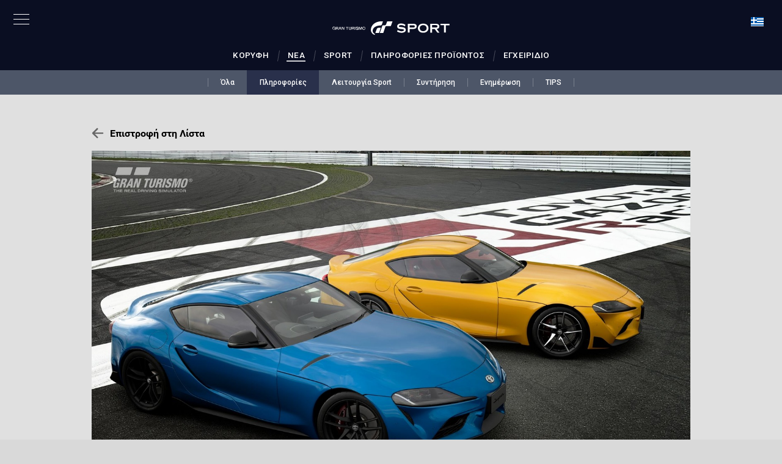

--- FILE ---
content_type: text/html;charset=UTF-8
request_url: https://www.gran-turismo.com/gr/gtsport/news/00_5965325.html
body_size: 6514
content:
<!DOCTYPE html>
<html dir="ltr" lang="el" prefix="og: http://ogp.me/ns#">
<head>
	<meta charset="utf-8">
	<meta http-equiv="X-UA-Compatible" content="IE=edge">
	<meta name="viewport" content="width=1200, user-scalable=yes">
	<title>Παρουσιάζουμε την Ενημέρωση Απριλίου του «Gran Turismo Sport»: Προσθέτουμε το μοντέλο Toyota GR Supra RZ '20! - gran-turismo.com</title>
	<link rel="icon" href="/common/front/img/global/favicon202107.ico" type="image/vnd.microsoft.icon">
	<link rel="shortcut icon" href="/common/front/img/global/favicon202107.ico">
	<link rel="apple-touch-icon-precomposed" sizes="152x152" href="/common/front/img/global/apple-touch-icon.png">
	<meta property="og:type" content="website">
	<meta property="og:locale" content="el_GR">
	<meta property="og:title" content="&Pi;&alpha;&rho;&omicron;&upsilon;&sigma;&iota;&#940;&zeta;&omicron;&upsilon;&mu;&epsilon; &tau;&eta;&nu; &Epsilon;&nu;&eta;&mu;&#941;&rho;&omega;&sigma;&eta; &Alpha;&pi;&rho;&iota;&lambda;&#943;&omicron;&upsilon; &tau;&omicron;&upsilon; &laquo;Gran Turismo Sport&raquo;: &Pi;&rho;&omicron;&sigma;&theta;&#941;&tau;&omicron;&upsilon;&mu;&epsilon; &tau;&omicron; &mu;&omicron;&nu;&tau;&#941;&lambda;&omicron; Toyota GR Supra RZ '20! - gran-turismo.com" />
	<meta property="og:description" content="&Tau;&omicron; Gran Turismo Sport &theta;&alpha; &lambda;&#940;&beta;&epsilon;&iota; &epsilon;&nu;&eta;&mu;&#941;&rho;&omega;&sigma;&eta; &sigma;&tau;&iota;&sigmaf; 23..." />
	<meta name="description" content="&Tau;&omicron; Gran Turismo Sport &theta;&alpha; &lambda;&#940;&beta;&epsilon;&iota; &epsilon;&nu;&eta;&mu;&#941;&rho;&omega;&sigma;&eta; &sigma;&tau;&iota;&sigmaf; 23...">
	<meta property="og:image" content="https://www.gran-turismo.com/images/c/i15f4WhjBCpPTEc.jpg?5e486a1dbe56448e7a2x" />
	<meta property="fb:app_id" content="302525013190991">
	<meta property="article:publisher" content="https://www.facebook.com/GranTurismo">
	<meta name="twitter:card" content="summary_large_image">
	<meta name="twitter:site" content="@thegranturismo">
	<link href="//fonts.googleapis.com/css?family=Roboto:300,400,500|Roboto+Condensed:300,400" rel="stylesheet" type="text/css">
	<link rel="stylesheet" href="/common/front/css/gtsport/base.css?5e486a1dbe56448e7a2h" />
	<link href="/common/dist/gtsport/community/app.css?5e486a1dbe56448e7a2h" rel="stylesheet">
</head>
<body>
<link rel="stylesheet" href="/common/dist/gtsport/frame/header.css">

<div class="btn-nav-pc"><div><span></span><span></span><span></span></div></div>

<div class="header-global-nav">
	<div class="header-global-close"></div>
	<div class="inner">
		<div class="logo-gt"><a href="/gr/"><img src="/common/front/img/global/logo-gt.svg" alt="GT"></a></div>
		<div class="home"><a href="/gr/">Αρχική</a></div>
		<nav class="nav-global">
			<ul class="nav-global-ul">
				<li class="nav-products_gt7"><a href="/gr/gt7/top/"><span>GT7</span></a></li>
				<li class="nav-live"><a href="/gr/live/"><span>GT LIVE</span></a></li>
				<li class="nav-gtsport"><a href="/gr/gtsport/"><span>GT SPORT</span></a></li>
				<li class="nav-news"><a href="/gr/news/"><span>NEA</span></a></li>
				<li class="nav-products"><a href="/gr/products/"><span>ΠΡΟΪΟΝΤΑ</span></a></li>
			</ul>
			<ul class="nav-global-ul">
				<li class="nav-gtws"><a href="/gr/gt7/championships/2025/"><span>GT WORLD SERIES</span></a></li>
				<li class="nav-vgt"><a href="/gr/vgt/"><span>VISION GT</span></a></li>
				<li class="nav-academy"><a href="/gr/academy/"><span>GT ACADEMY</span></a></li>
			</ul>
		</nav>
<nav class="nav-btm">
	<ul class="nav-btm-ul">
		<li class="nav-sitepolicy"><a href="https://www.playstation.com/el-gr/legal/website-terms-of-use/">Όροι της Υπηρεσίας</a></li>
		<li class="nav-privacy"><a href="https://www.playstation.com/el-gr/legal/privacy-policy/">Πολιτική Προστασίας Προσωπικών Δεδομένων</a></li>
			<li><a href="https://www.playstation.com/en-us/legal/procedures-for-claims-of-copyright-infringement/" target="_blank">Αναφορά Παραβίασης Πνευματικών Δικαιωμάτων</a></li>
		<li><a class="blank" href="https://www.polyphony.co.jp/" target="_blank">Polyphony Digital</a></li>
	</ul>
</nav>
<ul class="sns-list">
	<li><a href="/gr/rss/1.0/news.xml" target="_blank"><img src="/common/front/img/global/icon-rss.svg" alt="RSS"></a></li>
	<li><a href="https://www.facebook.com/GranTurismo" target="_blank"><img src="/common/front/img/global/icon-facebook.svg" alt="facebook"></a></li>
	<li><a href="https://twitter.com/thegranturismo" target="_blank"><img src="/common/front/img/global/icon-x.svg" alt="x"></a></li>
	<li><a href="https://www.youtube.com/user/GranTurismoOfficial" target="_blank"><img src="/common/front/img/global/icon-youtube.svg" alt="YouTube"></a></li>
</ul>
	</div>
</div>
<div class="nav-overlay"></div>
<div class="locale-window">
	<div class="locale-wrap">
		<h1>Please select your country / region</h1>
		<div class="locale-close"><span>Close Window</span></div>

		<div class="locale-inner">
			<div class="locale-area">
				<h2 class="nav-mega">Asia-Pacific</h2>
				<ul class="locale-area-ul">
					<li class="au"><a href="/au/">Australia (English)</a></li>
					<li class="hk"><a href="/hk/">Hong Kong (English)</a></li>
					<li class="hk"><a href="/hk-zh/">香港 (繁體中文)</a></li>
					<li class="hk"><a href="/cn/">香港 (简体中文)</a></li>
					<li class="jp"><a href="/jp/">日本 (日本語)</a></li>
					<li class="kr"><a href="/kr/">한국 (한국어)</a></li>
					<li class="nz"><a href="/nz/">New Zealand (English)</a></li>
					<li class="sg"><a href="/sg/">Singapore (English)</a></li>
					<li class="tw"><a href="/tw/">台灣 (繁體中文)</a></li>
					<li class="th"><a href="/th/">ประเทศไทย (ภาษาไทย)</a></li>
				</ul>
			</div>
			<div class="locale-area">
				<h2 class="nav-mega">Europe</h2>
				<div>
				<ul class="locale-area-ul">
					<li class="be"><a href="/be/">Belgique (Français)</a></li>
					<li class="be"><a href="/be-nl/">België (Nederlands)</a></li>
					<li class="cz"><a href="/cz/">Česko (čeština)</a></li>
					<li class="de"><a href="/de/">Deutschland (Deutsch)</a></li>
					<li class="es"><a href="/es/">España (Español)</a></li>
					<li class="gr"><a href="/gr/"><span class="extra_font">Ελλάδα</span> (<span class="extra_font">Ελληνικά</span>)</a></li>
					<li class="fr"><a href="/fr/">France (Français)</a></li>
					<li class="ie"><a href="/ie/">Ireland (English)</a></li>
					<li class="it"><a href="/it/">Italia (Italiano)</a></li>
					<li class="lu"><a href="/lu-de/">Luxemburg (Deutsch)</a></li>
					<li class="lu"><a href="/lu/">Luxembourg (Français)</a></li>
				</ul>
				<ul class="locale-area-ul">
					<li class="nl"><a href="/nl/">Nederland (Nederlands)</a></li>
					<li class="at"><a href="/at/">Österreich (Deutsch)</a></li>
					<li class="pl"><a href="/pl/">Polska (Polski)</a></li>
					<li class="pt"><a href="/pt/">Portugal (Português)</a></li>
					<li class="ru"><a href="/ru/"><span class="extra_font">Россия</span> (<span class="extra_font">Русский</span>)</a></li>
					<li class="ch"><a href="/ch/">Schweiz (Deutsch)</a></li>
					<li class="ch"><a href="/ch-fr/">Suisse (Français)</a></li>
					<li class="ch"><a href="/ch-it/">Svizzera (Italiano)</a></li>
					<li class="tr"><a href="/tr/">Türkiye (Türkçe)</a></li>
					<li class="gb"><a href="/gb/">United Kingdom (English)</a></li>
				</ul>
				</div>
			</div>
			<div class="locale-area">
				<h2 class="nav-mega">North America</h2>
				<ul class="locale-area-ul">
					<li class="us"><a href="/us/">United States (English)</a></li>
					<li class="mx"><a href="/mx/">México (Español)</a></li>
				</ul>
				<h2 class="nav-mega">Central &amp; South America</h2>
				<ul class="locale-area-ul">
					<li class="br"><a href="/br/">Brasil (Português)</a></li>
				</ul>
				<h2 class="nav-mega">Middle East</h2>
				<ul class="locale-area-ul">
					<li class="sa"><a href="/sa/">المملكة العربية السعودية (العربية)</a></li>
				</ul>
			</div>
		</div>
	</div>
	<div class="locale-bg"></div>
</div>

<header class="header-local">
	<div class="inner">
		<a class="logo-local" href="/gr/gtsport/"></a>
		<nav class="nav-local">
			<ul class="nav-main-ul clearfix">
				<li class="nav-main nav-mega">
					<a href="/gr/gtsport/top/"><span>Κορυφή</span></a>
				</li>
				<li class="nav-main nav-mega">
					<a href="/gr/gtsport/news/"><span>Νέα</span></a>
				</li>
				<li class="nav-main nav-mega">
					<a href="/gr/gtsport/sportmode/"><span>Sport</span></a>
				</li>
				<li class="nav-main nav-mega">
					<a href="/gr/products/gtsport/"><span>Πληροφορίες Προϊόντος</span></a>
				</li>
				<li class="nav-main nav-mega">
					<a href="/gr/gtsport/manual/" target="_blank"><span>Εγχειρίδιο</span></a>
				</li>
			</ul>
		</nav>

		<div id="header-user" class="header-user">

			<div class="user-locale locale-open"><img src="/common/front/img/global/locale/icon-country-gr.svg" alt="GR"></div>
		</div>
	</div>
</header>

<script src="//ajax.googleapis.com/ajax/libs/jquery/3.6.0/jquery.min.js"></script>
<script src="/common/front/js/device.min.js"></script>
<script src="/common/front/js/velocity.js"></script>
<script src="/common/dist/gtsport/frame/header.js?v2"></script>










<div class="gtsport_news_wrapper">
<link rel="stylesheet" href="/common/dist/gtsport/frame/subnav.css">
<div class="gtsport-subnav">
<a class="gtsport-subnav__link " href="/gr/gtsport/news/"><span>Όλα</span></a><a class="gtsport-subnav__link gtsport-subnav__link--active" href="/gr/gtsport/news/?t=information"><span>Πληροφορίες</span></a><a class="gtsport-subnav__link " href="/gr/gtsport/news/?t=sportmode"><span>Λειτουργία Sport</span></a><a class="gtsport-subnav__link " href="/gr/gtsport/news/?t=maintenance"><span>Συντήρηση</span></a><a class="gtsport-subnav__link " href="/gr/gtsport/news/?t=update"><span>Ενημέρωση</span></a><a class="gtsport-subnav__link " href="/gr/gtsport/news/?t=tips"><span>TIPS</span></a></div>
<div class="gtsport_news_detail">
<p class="back_to_list"><a href="/gr/gtsport/news/">Επιστροφή στη Λίστα</a></p>

	<h2><img src="/images/c/i1Szzz5grPMnNb.jpg" /></h2>
<div class="content">
	<dl class="header">
		<dd class="tag n_67">ΠΛΗΡΟΦΟΡΙΕΣ</dd>
		<dt>Παρουσιάζουμε την Ενημέρωση Απριλίου του «Gran Turismo Sport»: Προσθέτουμε το μοντέλο Toyota GR Supra RZ '20!</dt>
		<dd class="date">22/04/2020</dd>

		<ul class="btn-share">
			<li>

<a class="twitter" title="Tweet" href="https://twitter.com/share?url=https%3A%2F%2Fwww.gran-turismo.com%2Fgr%2Fgtsport%2Fnews%2F00_5965325.html&text=Παρουσιάζουμε την Ενημέρωση Απριλίου του «Gran Turismo Sport»: Προσθέτουμε το μοντέλο Toyota GR Supra RZ '20!" target="_blank">
	<i class="social-icon icon-twitter">
		<svg version="1.1" id="icon-twitter" xmlns="http://www.w3.org/2000/svg" xmlns:xlink="http://www.w3.org/1999/xlink" x="0px" y="0px" viewBox="0 0 1000 1000" enable-background="new 0 0 1000 1000" xml:space="preserve">
			<g>
				<path d="M855.7,317.6c0.4,7.9,0.5,15.8,0.5,23.7c0,242.5-184.6,522.2-522.2,522.2c-103.6,0-200.1-30.4-281.3-82.4
					c14.4,1.7,29,2.6,43.8,2.6c86,0,165.1-29.3,227.9-78.6c-80.3-1.5-148.1-54.5-171.4-127.5c11.2,2.1,22.7,3.3,34.5,3.3
					c16.7,0,33-2.2,48.4-6.4c-84-16.9-147.2-91-147.2-180c0-0.8,0-1.5,0-2.3c24.7,13.7,53,22,83.1,23c-49.2-32.9-81.6-89.1-81.6-152.8
					c0-33.6,9-65.2,24.8-92.3c90.5,111,225.8,184.1,378.3,191.8c-3.1-13.4-4.8-27.4-4.8-41.8c0-101.4,82.2-183.5,183.5-183.5
					c52.8,0,100.5,22.3,134,58c41.8-8.2,81.1-23.5,116.5-44.5c-13.7,42.9-42.8,78.8-80.7,101.5c37.1-4.4,72.5-14.3,105.4-28.9
					C922.7,259.4,891.5,291.7,855.7,317.6z"></path>
			</g>
		</svg>
	</i>
	<span class="label">Tweet</span>
</a>
<a class="facebook share" target="_blank" title="Κοινοποίηση" href="http://www.facebook.com/sharer.php?u=https%3A%2F%2Fwww.gran-turismo.com%2Fgr%2Fgtsport%2Fnews%2F00_5965325.html" onclick="window.open(this.href, 'FBwindow', 'width=650, height=450, menubar=no, toolbar=no, scrollbars=yes'); return false;">
	<i class="social-icon icon-facebook">
		<svg version="1.1" id="icon_facebook" xmlns="http://www.w3.org/2000/svg" xmlns:xlink="http://www.w3.org/1999/xlink" x="0px" y="0px" viewBox="0 0 1000 1000" enable-background="new 0 0 1000 1000" xml:space="preserve">
			<path id="f_1_" d="M572.6,968.3V541.9h143.6l21.5-166.8H572.6V268.6c0-48.3,13.4-81.2,82.6-81.2l88.3,0V38.3
				c-15.3-2-67.7-6.6-128.7-6.6c-127.3,0-214.5,77.7-214.5,220.4v123h-144v166.8h144v426.4H572.6z"></path>
		</svg>
	</i>
	<span class="label">Κοινοποίηση</span>
</a>
			</li>
			<li>
				<div class="fb-like" data-href="http://www.gran-turismo.com/gr/gtsport/news/00_5965325.html" data-layout="button_count" data-action="like" data-size="small" data-show-faces="true" data-share="false"></div>
			</li>
		</ul>
	</dl>
	<div class="body">

<p class="">
Το Gran Turismo Sport θα λάβει ενημέρωση στις 23 Απριλίου 2020.<br><br>Στη συνέχεια ακολουθεί λίστα του περιεχόμενου που περιλαμβάνει η Ενημέρωση 1.57:</p>


<h3>Θα προστεθεί η έκδοση του 2020 για το GR Supra RZ, τη σπορ ναυαρχίδα της Toyota.</h3>


<h4>Toyota GR Supra RZ '20 (N400)</h4>


<div class="image_list">
<dl>
	<dd class="modal-group">
		<a class="modal-img cboxElement" rel="group-img" href="/images/c/i15rpZ1hGLh8AEc.jpg"><img src="/images/c/i15rpZ1hGLh8AEc.jpg" alt="" /></a>
	</dd>
</dl><dl>
	<dd class="modal-group">
		<a class="modal-img cboxElement" rel="group-img" href="/images/c/i1E2aEGGUaSeRb.jpg"><img src="/images/c/i1E2aEGGUaSeRb.jpg" alt="" /></a>
	</dd>
</dl><dl>
	<dd class="modal-group">
		<a class="modal-img cboxElement" rel="group-img" href="/images/c/i1yXUYPhjXyNQuH.jpg"><img src="/images/c/i1yXUYPhjXyNQuH.jpg" alt="" /></a>
	</dd>
</dl><dl>
	<dd class="modal-group">
		<a class="modal-img cboxElement" rel="group-img" href="/images/c/i103jD2BOBamg.jpg"><img src="/images/c/i103jD2BOBamg.jpg" alt="" /></a>
	</dd>
</dl><dl>
	<dd class="modal-group">
		<a class="modal-img cboxElement" rel="group-img" href="/images/c/i18Klx37N9rPASH.jpg"><img src="/images/c/i18Klx37N9rPASH.jpg" alt="" /></a>
	</dd>
</dl><dl>
	<dd class="modal-group">
		<a class="modal-img cboxElement" rel="group-img" href="/images/c/i1NgkI7LkT9eFz.jpg"><img src="/images/c/i1NgkI7LkT9eFz.jpg" alt="" /></a>
	</dd>
</dl></div>


<p class="">
Ελπίζουμε ότι θα συνεχίσετε να απολαμβάνετε τη διαρκή εξέλιξη του Gran Turismo Sport!</p>

	</div>
</div>


<div class="additional_body">
<h3>Σχετικοί Σύνδεσμοι</h3>

<div class="article_block">
	<a href="/gr/news/00_8456094.html">
		<div class="inline-article-link">
			<div class="image-col">
				<div class="image-wrapper">
					<i class="image-graph" style="background-image:url(/images/c/i1od1426yBTSTEc.jpg)"></i>
				</div>
			</div>
			<div class="text-col">
				<div class="title">Παρουσίαση της Ενημέρωσης Φεβρουαρίου του «Gran Turismo Sport»: Προστίθενται 3 Νέα Αυτοκίνητα, συμπεριλαμβανομένου και αυτού που πήρε τη νίκη στο FIA GT1 Championship!<br></div>
				<div class="description">Το Gran Turismo Sport θα λάβει ενημέρωση στις 27 Φεβρουαρίου...</div>
				<div class="tag n_45">GRAN TURISMO™ SPORT</div>
				<div class="date">26/02/2020<span></div>
			</div>
		</div>
	</a>
</div>

<div class="article_block">
	<a href="/gr/news/00_4425005.html">
		<div class="inline-article-link">
			<div class="image-col">
				<div class="image-wrapper">
					<i class="image-graph" style="background-image:url(/images/c/i1KUh5by6HQ2mTH.jpg)"></i>
				</div>
			</div>
			<div class="text-col">
				<div class="title">Άνοιξαν οι Δηλώσεις Συμμετοχής για το Πρωτάθλημα «Κύπελλο GR Supra GT» 2020!</div>
				<div class="description">Άνοιξαν οι δηλώσεις συμμετοχής για το Πρωτάθλημα «Κύπελλο GR...</div>
				<div class="tag n_45">GRAN TURISMO™ SPORT</div>
				<div class="date">24/04/2020<span></div>
			</div>
		</div>
	</a>
</div>

<div class="article_block">
	<a href="/gr/news/00_4107138.html">
		<div class="inline-article-link">
			<div class="image-col">
				<div class="image-wrapper">
					<i class="image-graph" style="background-image:url(/images/c/i1CRjXbSSGn0WSB.jpg)"></i>
				</div>
			</div>
			<div class="text-col">
				<div class="title">Ανακοίνωση του Πρωταθλήματος «Κύπελλο GR Supra GT» 2020: Ένα Πρωτάθλημα Ίδιου Μοντέλου για την Ανεύρεση του Καλύτερου Οδηγού Supra του Κόσμου<br><br></div>
				<div class="description">[Ενημέρωση: 23 Απριλίου] Έγινε αλλαγή στις ώρες έναρξης των ...</div>
				<div class="tag n_45">GRAN TURISMO™ SPORT</div>
				<div class="date">05/03/2020<span></div>
			</div>
		</div>
	</a>
</div>
</div>

<p class="back_to_list bottom"><a href="/gr/gtsport/news/">Επιστροφή στη Λίστα</a></p>
</div>
</div>

<nav class="nav-modal">
	<a class="modal-close" title="Κλείσιμο">Κλείσιμο</a>
	<a class="modal-prev" title="Προηγ.">Προηγ.</a>
	<a class="modal-next" title="Επόμ.">Επόμ.</a>
</nav>
<link rel="stylesheet" href="/common/front/css/colorbox.css">
<script src="/common/front/js/jquery.colorbox-min.js"></script>
<script src="/common/front/js/gts_news.js"></script><link rel="stylesheet" href="/common/dist/gtsport/frame/footer.css">
<footer id="footer-global">
	<div class="logo-pdi"><a href="https://www.polyphony.co.jp/" target="_blank"><img src="/common/front/img/global/logo-pdi.svg" alt="POLYPHONY DIGITAL"></a></div>
	<ul class="sns-list">
		<li><a href="/gr/rss/1.0/news.xml" target="_blank"><img src="/common/front/img/global/icon-rss.svg" alt="RSS"></a></li>
		<li><a href="https://www.facebook.com/GranTurismo" target="_blank"><img src="/common/front/img/global/icon-facebook.svg" alt="facebook"></a></li>
		<li><a href="https://twitter.com/thegranturismo" target="_blank"><img src="/common/front/img/global/icon-x.svg" alt="x"></a></li>
		<li><a href="https://www.youtube.com/user/GranTurismoOfficial" target="_blank"><img src="/common/front/img/global/icon-youtube.svg" alt="YouTube"></a></li>
	</ul>

	<nav id="nav-footer">
		<ul>
			<li><a href="https://www.playstation.com/el-gr/legal/website-terms-of-use/">Όροι της Υπηρεσίας</a></li>
			<li><a href="https://www.playstation.com/el-gr/legal/privacy-policy/">Πολιτική Προστασίας Προσωπικών Δεδομένων</a></li>
			<li><a href="https://www.playstation.com/en-us/legal/procedures-for-claims-of-copyright-infringement/" target="_blank">Αναφορά Παραβίασης Πνευματικών Δικαιωμάτων</a></li>
		</ul>
	</nav>
	<ul class="link-footer">
		<li><a href="http://eu.playstation.com/" target="_blank"><img src="/common/front/img/global/logo-ps.svg" alt="PlayStation"></a></li>
		<li><a href="https://www.playstation.com/el-gr/explore/playstation-network/" target="_blank"><img src="/common/front/img/global/logo-psn.svg" alt="PlayStation Network"></a></li>
	</ul>
	<small class="copyright">&copy; 2026 Sony Interactive Entertainment Inc. Developed by Polyphony Digital Inc. <br />
Manufacturers, cars, names, brands and associated imagery featured in this game in some cases include 
trademarks and/or copyrighted materials of their respective owners. All rights reserved. Any depiction or 
recreation of real world locations, entities, businesses, or organizations is not intended to be or imply 
any sponsorship or endorsement of this game by such party or parties. "Gran Turismo" logos are registered 
trademarks or trademarks of Sony Interactive Entertainment Inc.</small>
	<div class="logo-gt-type"><a href="/gr/"><img src="/common/front/img/global/logo-gt-type2.svg" alt="GRAN TURISMO"></a></div>
</footer>
<!-- Google tag (gtag.js) -->
<script async src="https://www.googletagmanager.com/gtag/js?id=G-XJ6EBN4C5B"></script>
<script>
  window.dataLayer = window.dataLayer || [];
  function gtag(){dataLayer.push(arguments);}
  gtag('js', new Date());

  gtag('config', 'G-XJ6EBN4C5B');
</script>
<script>
	(function(i,s,o,g,r,a,m){i['GoogleAnalyticsObject']=r;i[r]=i[r]||function(){
	(i[r].q=i[r].q||[]).push(arguments)},i[r].l=1*new Date();a=s.createElement(o),
	m=s.getElementsByTagName(o)[0];a.async=1;a.src=g;m.parentNode.insertBefore(a,m)
	})(window,document,'script','//www.google-analytics.com/analytics.js','ga');

	ga('create', 'UA-10402870-2', 'auto');
	ga('send', 'pageview');
</script>
</body>
</html>


--- FILE ---
content_type: text/css
request_url: https://www.gran-turismo.com/common/dist/gtsport/community/app.css?5e486a1dbe56448e7a2h
body_size: 33650
content:
.K-Pyvb{-ms-touch-action:pan-x;touch-action:pan-x}._2YRjhL{padding:80px 20px;line-height:1.75;text-align:center;color:#191919}._3ewdxG{font-size:33.6px;font-size:2.1rem}.j-CBt4{margin-top:12px;font-size:24px;font-size:1.5rem}._1IdDlO{overflow:hidden;margin:50px auto 20px;width:990px}._1jQ6FK{position:relative;width:1980px;transition-property:left,right;transition-duration:.2s}._2YYFZB{transition:none}._1jQ6FK:after{content:"";clear:both;display:table}._3B6ZGX{float:left;box-sizing:border-box;padding:115px 10px 0;width:330px;background-position:top;background-repeat:no-repeat;background-size:96px}.vFQONN{background-image:url(/common/dist/gtsport/community/images/efdfe6cb88cbf673bb82bdf8b6659a63.svg)}._3Vl1Ot{background-image:url(/common/dist/gtsport/community/images/3f107bdba0ffa2a51db1da0f9a03123e.svg)}._988GhO{background-image:url(/common/dist/gtsport/community/images/d73fae553a347d93b32864db5355cbb3.svg)}._5-KrwC{background-image:url(/common/dist/gtsport/community/images/eea82cc17ba9eb7a48f81b60ecfc04d1.svg)}._3Kb1nS{background-image:url(/common/dist/gtsport/community/images/3f27ee4d0cfc016dc041ce832fc1cc1a.svg)}._1Axkyw{background-image:url(/common/dist/gtsport/community/images/0b2283bac3358231457fba46510f71fe.svg)}._19U_Pa{font-size:25.6px;font-size:1.6rem;font-weight:700}._3yjIH1{margin-top:16px;font-size:24px;font-size:1.5rem}.S0FQkz{display:-webkit-box;display:-ms-flexbox;display:flex;-webkit-box-pack:center;-ms-flex-pack:center;justify-content:center}._3VjnRa{box-sizing:border-box;margin:0 4px;width:12px;height:12px;border:1px solid #282828;border-radius:100%}._2JsjUM{background-color:#282828}@media (max-width:800px){._2YRjhL{padding:40px 20px 60px}._1IdDlO{margin-top:40px;width:330px}}._34BuBo{padding:70px 20px 30px;line-height:1.75;color:#191919;background-color:#dcdcdc}._1BKY6z{font-size:33.6px;font-size:2.1rem;text-align:center}._2U84yX{margin-top:12px;font-size:24px;font-size:1.5rem;text-align:center}.u64HB-{display:-webkit-box;display:-ms-flexbox;display:flex;-webkit-box-pack:center;-ms-flex-pack:center;justify-content:center;-webkit-box-align:center;-ms-flex-align:center;align-items:center;margin:36px auto 0;max-width:940px}._2B2oXa{-ms-flex-negative:0;flex-shrink:0;margin-right:20px;width:400px;height:412px;background-image:url(/common/dist/gtsport/community/images/d050916a994916970855d2910eb164bb.png);background-position:50%;background-repeat:no-repeat;background-size:auto 100%}._1MP1Z2{-webkit-box-flex:1;-ms-flex-positive:1;flex-grow:1;font-size:24px;font-size:1.5rem}.rWG0E7{display:-webkit-box;display:-ms-flexbox;display:flex;margin-top:22px}._249AjP{margin-right:10px;width:90px;height:90px;background-image:url(/common/dist/gtsport/community/images/e3078d9ec7db6e584d4abbb61b8e10dc.png);background-size:100%;background-position:50%}._1AirzF,._1r_hCG,._249AjP{background-repeat:no-repeat}._1AirzF,._1r_hCG{display:block;background-position:0 0;background-size:auto 100%}._1AirzF{margin-bottom:10px;width:120px;height:40px;background-image:url(/common/dist/gtsport/community/images/2928664fe1fc6aca88583a6f606d60ba.svg)}._1r_hCG{width:135px;height:40px;background-image:url(/common/dist/gtsport/community/images/6d2de451a0d91a2bc03db9ebc5b34397.svg)}@media (-webkit-min-device-pixel-ratio:2),(min-resolution:192dpi){._2B2oXa{background-image:url(/common/dist/gtsport/community/images/2a81d7b10f3a84724478167cb975abc8.png)}}@media (max-width:800px){._34BuBo{padding:40px 20px}.u64HB-{-ms-flex-wrap:wrap;flex-wrap:wrap;max-width:none}._2B2oXa{margin:0 0 10px;width:100%;height:300px}._1qdzTL{-webkit-box-flex:1;-ms-flex-positive:1;flex-grow:1;display:-webkit-box;display:-ms-flexbox;display:flex;-webkit-box-pack:center;-ms-flex-pack:center;justify-content:center}._249AjP{display:none}._1AirzF{margin:0 14px 0 0}}.oFdzjs{display:inline-block;margin-right:10px;padding:3px 0;height:16px;font-size:19.2px;font-size:1.2rem;font-weight:700;color:inherit;border-radius:0 11px 11px 0}._2aBEoZ:hover,._24D2Ir{color:#f2f2f2}._2dRYlJ{display:block;padding:0 9px 0 6px;height:16px;line-height:14px;border-left-width:3px;border-left-style:solid}._2fuQ-g ._2dRYlJ{border-left-color:#a3a3a3}._2EN0PZ ._2dRYlJ{border-left-color:#c61c8e}._2mcMyS ._2dRYlJ{border-left-color:#65a72d}._2QfE1H ._2dRYlJ{border-left-color:#c04330}._3gElGB ._2dRYlJ{border-left-color:#c69e29}.vsuTB6 ._2dRYlJ{border-left-color:#3792ba}._285ADi ._2dRYlJ{border-left-color:#7935b6}._2kcDfG ._2dRYlJ{border-left-color:#278479}._2aBEoZ:hover._2fuQ-g{background-color:#a3a3a3}._2aBEoZ:hover._2EN0PZ{background-color:#c61c8e}._2aBEoZ:hover._2mcMyS{background-color:#65a72d}._2aBEoZ:hover._2QfE1H{background-color:#c04330}._2aBEoZ:hover._3gElGB{background-color:#c69e29}._2aBEoZ:hover.vsuTB6{background-color:#3792ba}._2aBEoZ:hover._285ADi{background-color:#7935b6}._2aBEoZ:hover._2kcDfG{background-color:#278479}._2Jy-dZ{background-color:#a3a3a3}.xt4q1-{background-color:#65a72d}._2ARyNZ{background-color:#c61c8e}._3XQYCt{background-color:#3792ba}._1954-m{background-color:#7935b6}._3IoA6k{background-color:#278479}._3Bhpyu{background-color:#c69e29}._1LlCVJ{background-color:#c04330}._1OE7pA{line-height:26px;font-size:inherit}._30lXpy{cursor:default}._29nk-K ._30lXpy,.QoXHHb ._30lXpy{border-right-color:#999}._1HpYVl ._30lXpy{display:inline-block;margin-right:26px}._1HpYVl ._30lXpy:last-child{margin-right:0}.DAc8d3 ._30lXpy{margin:4px 0}._30lXpy:before{box-sizing:border-box;content:"";float:left;margin:5px 5px 0 0;width:16px;height:16px;border-width:1px;border-style:solid;border-radius:100%;transition:border .2s linear}._29nk-K ._30lXpy:before{background-color:#000;border-color:hsla(0,0%,100%,.1)}.QoXHHb ._30lXpy:before{background-color:#fff;border-color:rgba(0,0,0,.1)}._29nk-K ._2-cAb4:before,.QoXHHb ._2-cAb4:before{border-width:5px;border-color:#3083fb}._1OYveO{position:relative;height:36px;border-width:1px;border-style:solid}._3x9e9M{background-color:#000;border-color:hsla(0,0%,100%,.1)}._2FDO_6{background-color:#fff;border-color:rgba(0,0,0,.1)}._1OYveO select{-webkit-appearance:none;-moz-appearance:none;appearance:none;display:block;box-sizing:border-box;margin:0;padding:0 20px 0 46px;width:100%;height:100%;line-height:36px;font-size:22.4px;font-size:1.4rem;font-weight:500;color:inherit;background-color:transparent;border:none;outline:none}._3TeNHy select{opacity:.5}._1OYveO select::-ms-expand{display:none}._1OYveO:after{content:"";position:absolute;left:16px;top:11px;width:16px;height:14px;background-repeat:no-repeat;background-position:50%;background-size:100%;pointer-events:none;background-image:url(/common/dist/gtsport/community/images/b3e81b85324908a10d4dbaced282292b.svg)}._3TeNHy:after{opacity:.5}@media (max-width:800px){._1OYveO select{font-size:1.6rem}}._1j8a_L{display:-webkit-box;display:-ms-flexbox;display:flex;-webkit-box-align:center;-ms-flex-align:center;align-items:center;position:fixed;z-index:3;left:0;top:0;right:0;bottom:0;background-color:rgba(0,0,0,.85)}._3IovMB{overflow:auto;-webkit-overflow-scrolling:touch;width:100%;max-height:100%}._3p6r48{position:relative;margin:60px auto 50px;background-color:#f2f2f2;border-radius:8px;box-shadow:5px 5px 50px rgba(0,0,0,.5);-webkit-animation:a .2s linear;animation:a .2s linear}._1MjbQ5:before{content:"";display:table}._3UTq9M{position:absolute;width:48px;height:48px;right:-52px;top:-50px;background-image:url(/common/dist/gtsport/community/images/82666906a053f557c3b9cab3ad0f7e75.svg);background-size:16px;background-position:50%;background-repeat:no-repeat;background-color:#444;border-radius:100%;box-shadow:0 0 8px rgba(0,0,0,.5);cursor:pointer}._3UTq9M:hover{opacity:.8}@media (max-width:800px){._3IovMB{height:100%}._3p6r48{margin:42px 0 0;border-radius:0;box-shadow:none}._3Wg0k0{position:absolute;top:0;left:0;right:0;padding:9px 18px;line-height:24px;font-size:1.3rem;font-weight:700;text-align:right;color:#f2f2f2;background-color:#000;z-index:1}.X1NX1W{float:right;margin-left:12px;width:24px;height:24px;background-image:url(/common/dist/gtsport/community/images/ac6bb2504eae6da563b7fbafa72a22c8.svg);background-size:8px;background-position:50%;background-repeat:no-repeat;background-color:#444;border-radius:100%}}._1Fie9o{position:relative;font-size:22.4px;font-size:1.4rem;color:#787878;background-color:#f2f2f2}._377TqX{margin-bottom:40px;line-height:40px;text-align:center;font-weight:700;color:#4a4a4e;border-bottom:1px solid #e6e6e6}._1A5KSq{display:-webkit-box;display:-ms-flexbox;display:flex;-webkit-box-pack:center;-ms-flex-pack:center;justify-content:center;-webkit-box-align:center;-ms-flex-align:center;align-items:center;margin-top:40px;padding:20px 0;background-color:#fff;border-top:1px solid #e6e6e6;border-radius:0 0 8px 8px}.I_zlhm{margin:0 10px;width:200px;height:42px;line-height:42px;font-size:24px;font-size:1.5rem;font-weight:500;text-align:center;color:#eee;background-color:#515151;border-radius:5px;cursor:pointer}.I_zlhm:hover{opacity:.8}.QcFhif{background-color:rgba(0,0,0,.5)}.QcFhif,.QcFhif .c-loading--light{position:absolute;top:0;bottom:0;left:0;right:0}._29MlyO{width:640px}._2D989i{position:relative;padding:0 40px}._1jwjv0{padding-right:90px;min-height:80px;line-height:1.75}._1v9RuW{position:absolute;top:5px;right:45px;width:80px;height:80px;background-color:#252525;background-repeat:no-repeat;background-position:50%;background-size:contain}._1DsiYB{background-color:transparent;background-image:url(/common/dist/gtsport/community/images/0d619bbf6297d79e2f0115fc94095b51.svg)}.keg0eD{margin:15px 0 5px;line-height:30px;font-weight:700;color:#4a4a4e}._2vuJiP{float:right;font-weight:400;color:#787878}._3a_95B{color:red}._2z-Q5w{display:block;box-sizing:border-box;resize:vertical;width:100%;padding:18px;font-size:inherit;color:inherit;background-color:#fff;border:1px solid rgba(0,0,0,.1)}._3exung{margin:10px 0 5px;color:#ce2e4e}@media (max-width:800px){._29MlyO{width:auto}._2D989i{padding:0 15px}._1v9RuW{right:15px}._2z-Q5w{font-size:1.6rem}}._4TVjXo{position:relative;padding:10px 15px;color:inherit}._1gbe7f,._3AsV01,._15dJy0{overflow:hidden;text-overflow:ellipsis;white-space:nowrap}._1gbe7f{margin-bottom:2px;height:20px;line-height:20px;font-size:20.8px;font-size:1.3rem;font-weight:700}._3AsV01,._15dJy0{height:17px;line-height:17px;font-size:19.2px;font-size:1.2rem;font-weight:500;color:#787878}._2gVUhW{display:inline-block;margin:2px 0 0 5px;height:12px;vertical-align:top;border:1px solid rgba(0,0,0,.06)}._2k1iJy{margin-top:6px}.Vf6lZU ._2k1iJy{position:absolute;bottom:10px;right:5px}._2k1iJy:after{content:"";clear:both;display:table}._3e8_2-{float:left;margin-right:12px;line-height:20px;font-size:17.6px;font-size:1.1rem;font-weight:700;cursor:pointer}._1zZcOR ._3e8_2-,._3BJOXj ._3e8_2-{color:#787878}._3e8_2-:hover{opacity:.8}._3e8_2-:before{content:"";float:left;margin:2px 4px 0 0;width:16px;height:16px;background-repeat:no-repeat;background-position:50%;background-size:100%}._2luMHF:before{background-image:url(/common/dist/gtsport/community/images/c01ef2a0bda8ae552f353a42914b30e2.svg)}.q6M6HQ:before{background-image:url(/common/dist/gtsport/community/images/10a73b3263638933f219955409e51185.svg)}.amyjrG:before{background-image:url(/common/dist/gtsport/community/images/f0a3eec5684285b934efe92a3b263618.svg)}._2I8Q5G:before{background-image:url(/common/dist/gtsport/community/images/ef446c3fabccf8cfa6aaefbdf2cd2344.svg)}._3dS37V:before{background-image:url(/common/dist/gtsport/community/images/5380cee362a2fbc7d2cf41567f0a6f9d.svg)}@media (max-width:800px){._4TVjXo{padding:8px 12px}._2k1iJy{margin-left:-2px;margin-right:-12px}.Vf6lZU ._2k1iJy{right:17px}._3e8_2-{margin-right:8px}}._1_FT8J{position:relative;margin:10px 5px;background-clip:padding-box;border:1px solid rgba(0,0,0,.08);-webkit-animation:a .2s linear;animation:a .2s linear}._2tR5c-._1_FT8J{color:#444;background-color:#f2f2f2}._3VxxuL._1_FT8J{color:#d2d2d2;background-color:#141414}._3u3rrZ{display:-webkit-box;display:-ms-flexbox;display:flex;-webkit-box-pack:center;-ms-flex-pack:center;justify-content:center;-webkit-box-align:center;-ms-flex-align:center;align-items:center;position:relative;height:236px;background-color:#181818}._3_XP4W{width:100%;height:100%;background-repeat:no-repeat;background-position:50%;background-size:contain}._3u3rrZ:hover ._3_XP4W{opacity:.8}._1P939F{position:absolute;left:0;right:0;top:0;padding:9px 15px;height:22px;line-height:22px;font-size:19.2px;font-size:1.2rem;font-weight:700;color:#f2f2f2;background:linear-gradient(0deg,transparent,rgba(0,0,0,.25) 40%,rgba(0,0,0,.5));pointer-events:none}@media (max-width:800px){._1_FT8J{margin:4px 2px}._3u3rrZ{height:174px}}._2UMRAO{position:relative;margin:10px 5px;background-clip:padding-box;border:1px solid rgba(0,0,0,.08);-webkit-animation:a .2s linear;animation:a .2s linear}.lWXF83._2UMRAO{color:#444;background-color:#f2f2f2}._3xLw-f._2UMRAO{color:#d2d2d2;background-color:#141414}._1_Dws-{display:-webkit-box;display:-ms-flexbox;display:flex;-webkit-box-pack:center;-ms-flex-pack:center;justify-content:center;-webkit-box-align:center;-ms-flex-align:center;align-items:center;position:relative;height:236px;background-color:#181818}._1nH2xt{width:100%;height:100%;background-repeat:no-repeat;background-position:50%;background-size:contain}._1_Dws-:hover ._1nH2xt{opacity:.8}._3PkuVj{position:absolute;left:0;right:0;top:0;padding:9px 15px;height:22px;line-height:22px;font-size:19.2px;font-size:1.2rem;font-weight:700;color:#f2f2f2;background:linear-gradient(0deg,transparent,rgba(0,0,0,.25) 40%,rgba(0,0,0,.5));pointer-events:none}@media (max-width:800px){._2UMRAO{margin:4px 2px}._1_Dws-{height:174px}}._1dWND9{left:0;bottom:10px;width:64px}._1dWND9,.QU181y{position:absolute}.QU181y{left:76px;right:10px;bottom:16px;line-height:1.4;font-size:16px;font-size:1rem;font-weight:500;text-align:right;color:#f2f2f2}._1nKRqs{position:relative;margin:10px 5px;background-clip:padding-box;border:1px solid rgba(0,0,0,.08);-webkit-animation:a .2s linear;animation:a .2s linear}._1Ok64o._1nKRqs{color:#444;background-color:#f2f2f2}._30slWb._1nKRqs{color:#d2d2d2;background-color:#141414}._33-7tl{display:-webkit-box;display:-ms-flexbox;display:flex;-webkit-box-pack:center;-ms-flex-pack:center;justify-content:center;-webkit-box-align:center;-ms-flex-align:center;align-items:center;position:relative;height:236px;background-color:#181818}._1pDg-E{width:100%;height:100%;background-repeat:no-repeat;background-position:50%;background-size:contain}._33-7tl:hover ._1pDg-E{opacity:.8}._2llrL6{position:absolute;left:0;right:0;top:0;padding:9px 15px;height:22px;line-height:22px;font-size:19.2px;font-size:1.2rem;font-weight:700;color:#f2f2f2;background:linear-gradient(0deg,transparent,rgba(0,0,0,.25) 40%,rgba(0,0,0,.5));pointer-events:none}@media (max-width:800px){._1nKRqs{margin:4px 2px}._33-7tl{height:174px}}._33-7tl{background-image:url(/common/dist/gtsport/community/images/1a6d827ff95b992cbb37510be6c4d3de.png)}._1pDg-E{width:60%;height:60%}@media (-webkit-min-device-pixel-ratio:2),(min-resolution:192dpi){._33-7tl{background-image:url(/common/dist/gtsport/community/images/1ac4ee7a32d186b6d555bb3f9db94493.png);background-size:140px}}._2orS4g{position:relative;margin:10px 5px;background-clip:padding-box;border:1px solid rgba(0,0,0,.08);-webkit-animation:a .2s linear;animation:a .2s linear}._3a4BCs._2orS4g{color:#444;background-color:#f2f2f2}._3KPzED._2orS4g{color:#d2d2d2;background-color:#141414}._2GxwCB{display:-webkit-box;display:-ms-flexbox;display:flex;-webkit-box-pack:center;-ms-flex-pack:center;justify-content:center;-webkit-box-align:center;-ms-flex-align:center;align-items:center;position:relative;height:236px;background-color:#181818}._22kgTJ{width:100%;height:100%;background-repeat:no-repeat;background-position:50%;background-size:contain}._2GxwCB:hover ._22kgTJ{opacity:.8}._1NQGfl{position:absolute;left:0;right:0;top:0;padding:9px 15px;height:22px;line-height:22px;font-size:19.2px;font-size:1.2rem;font-weight:700;color:#f2f2f2;background:linear-gradient(0deg,transparent,rgba(0,0,0,.25) 40%,rgba(0,0,0,.5));pointer-events:none}@media (max-width:800px){._2orS4g{margin:4px 2px}._2GxwCB{height:174px}}.OopfH_{position:absolute;bottom:10px;right:10px;padding:0 10px;height:22px;line-height:22px;font-size:17.6px;font-size:1.1rem;font-weight:700;color:#9e62c0;background-color:rgba(0,0,0,.75)}.Lz-MUK{overflow:hidden}._2bYsUA{margin:60px 18px 12px;font-size:38.4px;font-size:2.4rem;text-align:center;color:#282828}._3T4dao{margin:0 18px 30px;font-size:24px;font-size:1.5rem;text-align:center;color:#4f4f4f}._3EoWil{display:-webkit-box;display:-ms-flexbox;display:flex;margin:0 auto -8px}._31vnaa{-webkit-box-flex:1;-ms-flex-positive:1;flex-grow:1;-ms-flex-negative:1;flex-shrink:1;width:50%}._3Y6PPU{margin:0 auto}._3Y6PPU:after{content:"";clear:both;display:table}._1f5bak{float:left;width:248px}._1FIIam{display:block;margin:35px auto 60px;width:320px;padding:12px 0;line-height:18px;font-size:22.4px;font-size:1.4rem;font-weight:700;text-align:center;color:#333;border:1px solid #787878}._1FIIam:hover{background-color:hsla(0,0%,100%,.15)}._1FIIam:after{content:"";display:inline-block;vertical-align:top;margin-left:8px;width:18px;height:18px;background-image:url(/common/dist/gtsport/community/images/09e268a1b3ce514b995410352e5dcaa8.svg);background-repeat:no-repeat;background-position:50%;background-size:100%}html[dir=rtl] ._1FIIam:after{background-image:url(/common/dist/gtsport/community/images/0a6128fea94cba39909f707a7496b0bb.svg)}@media (max-width:800px){._2bYsUA{margin:40px 12px 15px;font-size:2rem}._3T4dao{margin:0 12px 25px}._1f5bak{width:180px}}._2Qp3Ej{background-color:#eaeaea}._1UJNey{overflow:hidden;background-color:#000;background-image:url(/common/dist/gtsport/community/images/bc08b6f8c9398fc1474def72e42753d7.jpg);background-position:top;background-size:1380px 460px}._1UJNey,._Kqlsj{background-repeat:no-repeat}._Kqlsj{margin:80px auto 0;width:236px;height:184px;background-image:url(/common/dist/gtsport/community/images/72be52fe292c194ada785efd6be6a6c1.png);background-position:50%;background-size:236px 184px}._1aIuPN{display:-webkit-box;display:-ms-flexbox;display:flex;-webkit-box-pack:center;-ms-flex-pack:center;justify-content:center;margin:53px auto 0}.opZ9zD{display:block;margin:0 4px;width:200px;height:42px;line-height:42px;font-size:22.4px;font-size:1.4rem;font-weight:700;text-align:center;color:#282828;background-color:#e8e8e8;background-clip:padding-box;border:1px solid rgba(0,0,0,.08);border-radius:5px;cursor:pointer}.opZ9zD:hover{opacity:.8}._3lb52a{color:#fff;background-color:#2c7cc4}._3lb52a:hover{opacity:.8}.LgpzeR{margin:27px auto 40px;width:800px;line-height:2;font-size:19.2px;font-size:1.2rem;color:#6a6d6f}@media (-webkit-min-device-pixel-ratio:2),(min-resolution:192dpi){._1UJNey{background-image:url(/common/dist/gtsport/community/images/8ea2f1dcbc596c7f5cbcb7cfe49991ce.jpg)}._Kqlsj{background-image:url(/common/dist/gtsport/community/images/95ad06caa6ef50cae36890287cdcc989.png)}}@media (max-width:800px){._1UJNey{background-image:url(/common/dist/gtsport/community/images/bc08b6f8c9398fc1474def72e42753d7.jpg);background-size:590px}._Kqlsj{margin-top:44px;width:140px;height:113px;background-size:140px}._1aIuPN{display:block;margin-top:40px}.opZ9zD{margin:9px auto;width:240px}.LgpzeR{margin:30px 12px 35px;width:auto;line-height:1.75}}._13iJ78{position:relative;position:-webkit-sticky;position:sticky;top:0;z-index:2;font-size:19.2px;font-size:1.2rem;font-weight:500;text-align:center;color:#fff;background-color:#4d5668}._35HPJe{display:inline-block;padding:10px 0;height:20px;line-height:20px}._35HPJe span{padding:0 20px;border-left:1px solid hsla(0,0%,100%,.25)}._35HPJe:last-child span{border-right:1px solid hsla(0,0%,100%,.25)}._35HPJe:hover,.nk5EDt{background-color:#29304b}._35HPJe:hover span,.nk5EDt:last-child span,.nk5EDt span{border-color:transparent}._35HPJe:hover+._35HPJe span,.nk5EDt+._35HPJe span{border-left-color:transparent}._jsCKF{position:relative;position:-webkit-sticky;position:sticky;top:0;z-index:2;height:38px;line-height:38px;font-size:20.8px;font-size:1.3rem;font-weight:700;text-align:center;color:#fff;background-color:#4d5668;cursor:pointer}._1HgzuW{display:inline-block;margin:12px 10px 0 0;width:24px;height:14px;vertical-align:top;background-image:url(/common/dist/gtsport/community/images/46040058ba8ba0864fc0f7ac4f1f6b92.svg);background-repeat:no-repeat;background-position:50%;background-size:100%}._14dpKC{position:absolute;left:0;right:0;top:38px;background-color:inherit;border-top:1px solid rgba(0,0,0,.1);z-index:2}._1a7Gsm{display:block;height:40px;line-height:40px}._1a7Gsm:hover{opacity:.8}._2pG8g-{width:640px}._2u1Gi7{padding:0 40px}.Z-y5FH{margin:15px 0 5px;line-height:30px;font-weight:700;color:#4a4a4e}._1r-4Ce{margin:10px 0 5px;color:#ce2e4e}@media (max-width:800px){._2pG8g-{width:auto}._2u1Gi7{padding:0 15px}}.CVY_-c{position:relative;-ms-flex-wrap:wrap;flex-wrap:wrap;padding:20px 40px;line-height:30px;font-size:19.2px;font-size:1.2rem;color:#f2f2f2;background-color:#252525}._3AsN_C,.CVY_-c{display:-webkit-box;display:-ms-flexbox;display:flex;-webkit-box-align:center;-ms-flex-align:center;align-items:center}._3AsN_C{-webkit-box-flex:1;-ms-flex-positive:1;flex-grow:1}._2XE8XH{position:relative;-ms-flex-negative:0;flex-shrink:0;margin-right:18px;width:60px;height:60px}._2GsecY{display:block;width:100%;height:100%;background-color:#ccc;border-radius:100%}._2oOdcn{position:absolute;top:-9px;right:-9px;width:32px;height:32px}._1UjDWI{-webkit-box-flex:1;-ms-flex-positive:1;flex-grow:1}._2mHoB9{font-size:27.2px;font-size:1.7rem;font-weight:500;overflow:hidden;text-overflow:ellipsis;white-space:nowrap}._7ExrC0{display:inline-block;margin-right:28px;font-weight:500}._7ExrC0:last-child{margin-right:0}._15t_Ln{font-weight:400}._1XI5Qc{margin-right:12px}._1UZrkj{margin:8px 8px 0 0;height:14px}._1UZrkj,._3pyQ82{vertical-align:top}._3pyQ82{height:30px}._10keO1{display:-webkit-box;display:-ms-flexbox;display:flex}._3GaK_x,._10keO1{-ms-flex-negative:0;flex-shrink:0}._3GaK_x{display:block;padding:0 20px;height:28px;line-height:28px;font-size:19.2px;font-size:1.2rem;font-weight:700;color:#000;background-color:hsla(0,0%,100%,.65);border:1px solid rgba(0,0,0,.2);border-radius:3px;cursor:pointer}._3GaK_x:hover{opacity:.8}._3GaK_x+._3GaK_x{margin-left:10px}._3_yRkF{-ms-flex-negative:0;flex-shrink:0}._3_yRkF>div{float:left}._19FbHq{margin-left:12px;padding:0 20px;height:28px;line-height:28px;font-size:19.2px;font-size:1.2rem;font-weight:700;color:#d1d1d1;border:1px solid hsla(0,0%,100%,.25);border-radius:3px;cursor:pointer}._19FbHq:hover{background-color:hsla(0,0%,100%,.25)}._1LDZ4j,._1LDZ4j:hover{color:#333;background-color:hsla(0,0%,100%,.85);border-color:hsla(0,0%,100%,.85)}._2qBDX9{padding:0;width:30px;background-image:url(/common/dist/gtsport/community/images/e7cdd644f9f28020e59a057e96f79089.svg);background-size:18px;background-repeat:no-repeat;background-position:50%}._2cXEec{display:-webkit-box;display:-ms-flexbox;display:flex;height:46px;line-height:22px;font-size:19.2px;font-size:1.2rem;font-weight:700;color:#d2d2d2;background-color:#303030;box-shadow:0 0 12px rgba(0,0,0,.2)}._2jMDlN{-webkit-box-flex:1;-ms-flex-positive:1;flex-grow:1;padding:12px 0;text-align:center;border-right:1px solid rgba(0,0,0,.25)}._2jMDlN:hover,._2whzYe{border-bottom:4px solid #f2f2f2}._2jMDlN:last-child{border-right:none}@media (max-width:800px){.CVY_-c{padding:20px;line-height:28px;font-size:1rem}._3AsN_C{-ms-flex-preferred-size:100%;flex-basis:100%}._2XE8XH{width:56px;height:56px}._2mHoB9{font-size:1.8rem}._1UZrkj{margin-top:7px;height:12px}._3pyQ82{height:28px}._10keO1{-ms-flex-preferred-size:100%;flex-basis:100%;display:block;margin-top:20px}._10keO1:empty{margin-top:0}._3GaK_x{text-align:center}._3GaK_x+._3GaK_x{margin:10px 0 0}._3_yRkF{position:absolute;top:20px;right:20px}._19FbHq{margin-left:7px;padding:0;height:24px;width:26px;background-repeat:no-repeat;background-position:50%;background-size:14px}._2qwt7P{background-image:url(/common/dist/gtsport/community/images/c3a12f7a3bed2e001b3e4bbeb12ddfcb.svg)}._2qBDX9{background-image:url(/common/dist/gtsport/community/images/ede4f07ff431e0112d66448e64d90603.svg)}._1LDZ4j._2qwt7P,._1LDZ4j:hover._2qwt7P{background-image:url(/common/dist/gtsport/community/images/403d355106d199b5bca08aedf03f0971.svg)}._2cXEec{height:50px}._2jMDlN{background-repeat:no-repeat;background-position:center 13px;background-size:24px}._2jMDlN:hover,._2whzYe{border-bottom-width:3px}._1Yn_Bm{background-image:url(/common/dist/gtsport/community/images/6ae7bf34ceb9a1bddac2a36dbb925cc1.svg)}._1_dSyy{background-image:url(/common/dist/gtsport/community/images/994cc1a901cd555c1dbe22100ef6071c.svg)}._2hZZOW{background-image:url(/common/dist/gtsport/community/images/bd960053aea79265e6cb35f09916818b.svg)}.dLepJI{background-image:url(/common/dist/gtsport/community/images/ad41843d5961cbfc321b3ae3e0876c4c.svg)}.MWlTVo{background-image:url(/common/dist/gtsport/community/images/3005e37c8a8166dbb9a687c64b91b4f9.svg)}}._3MxawX{position:relative;overflow:visible}._3S0kHe{height:100%;cursor:pointer;outline:none}.vuMNlg{overflow:hidden;position:absolute;margin-top:5px;top:100%;right:0;z-index:1;padding:10px 0;background-color:#f2f2f2;box-shadow:3px 3px 30px rgba(0,0,0,.5);border-radius:3px;-webkit-animation:a .2s linear;animation:a .2s linear}.QypG5q{display:block;white-space:nowrap;padding:8px 20px;line-height:16px;font-size:20.8px;font-size:1.3rem;font-weight:500;color:#282828;cursor:pointer}.QypG5q:hover{background-color:#d2d2d2}._1Y_NXE{margin:0 50px 40px}.lcctQI{display:-webkit-box;display:-ms-flexbox;display:flex;-webkit-box-pack:end;-ms-flex-pack:end;justify-content:flex-end;margin-bottom:12px}.lcctQI:empty{margin:0;height:40px}._1hHAOy{line-height:32px}.Vnv-rk{box-sizing:border-box;padding:0 20px 0 42px;font-size:19.2px;font-size:1.2rem;font-weight:400;color:#fff;background-image:url(/common/dist/gtsport/community/images/46040058ba8ba0864fc0f7ac4f1f6b92.svg);background-size:16px;background-repeat:no-repeat;background-position:16px;border:1px solid hsla(0,0%,100%,.15);border-radius:5px}.Vnv-rk:hover{opacity:.8}.QDs3Xj{overflow-x:scroll;-webkit-overflow-scrolling:touch}._1oUQDK{min-width:100%;margin:0 auto;padding:0;border:none;border-collapse:separate;border-spacing:1px;background-color:hsla(0,0%,100%,.1)}._1oUQDK th{padding:9px 10px;height:18px;font-size:16px;font-size:1rem;font-weight:400;color:#c8c8c8;background-color:#272727}._1oUQDK td,._1oUQDK th{line-height:18px;text-align:center;white-space:nowrap}._1oUQDK td{padding:8px 10px;font-size:17.6px;font-size:1.1rem;font-weight:500;color:#fff;background-color:#1c1c1c}._1oUQDK td._1d8RDG,._1oUQDK th._1d8RDG{text-align:left}._1oUQDK td._2Xopbp{width:60px}._1oUQDK td._3HFlgJ{width:100px}@media (max-width:800px){._1Y_NXE{margin:0 0 16px}.lcctQI{-webkit-box-pack:center;-ms-flex-pack:center;justify-content:center;margin:16px 0}.lcctQI:empty{height:10px}._1oUQDK{display:inline-table;min-width:calc(100% - 20px);margin:0 10px}._1oUQDK th{height:15px;line-height:15px;font-size:.9rem}._1oUQDK tbody td{height:16px;line-height:16px;font-size:1rem}}._1VATqZ{margin:0 50px 40px}._2Crsku{display:-webkit-box;display:-ms-flexbox;display:flex;-webkit-box-pack:end;-ms-flex-pack:end;justify-content:flex-end;margin-bottom:12px}._2Crsku:empty{margin:0;height:40px}.vuWs6w{line-height:32px}._8JAGyc{box-sizing:border-box;padding:0 20px 0 42px;font-size:19.2px;font-size:1.2rem;font-weight:400;color:#fff;background-image:url(/common/dist/gtsport/community/images/46040058ba8ba0864fc0f7ac4f1f6b92.svg);background-size:16px;background-repeat:no-repeat;background-position:16px;border:1px solid hsla(0,0%,100%,.15);border-radius:5px}._8JAGyc:hover{opacity:.8}.nQF92R{overflow-x:scroll;-webkit-overflow-scrolling:touch}._4UTfWm{min-width:100%;margin:0 auto;padding:0;border:none;border-collapse:separate;border-spacing:1px;background-color:hsla(0,0%,100%,.1)}._4UTfWm th{padding:9px 10px;height:18px;font-size:16px;font-size:1rem;font-weight:400;color:#c8c8c8;background-color:#272727}._4UTfWm td,._4UTfWm th{line-height:18px;text-align:center;white-space:nowrap}._4UTfWm td{padding:8px 10px;font-size:17.6px;font-size:1.1rem;font-weight:500;color:#fff;background-color:#1c1c1c}._4UTfWm td._1TsHag,._4UTfWm th._1TsHag{text-align:left}._4UTfWm td.uuzOeg{width:60px}._4UTfWm td.cSly_P{width:100px}@media (max-width:800px){._1VATqZ{margin:0 0 16px}._2Crsku{-webkit-box-pack:center;-ms-flex-pack:center;justify-content:center;margin:16px 0}._2Crsku:empty{height:10px}._4UTfWm{display:inline-table;min-width:calc(100% - 20px);margin:0 10px}._4UTfWm th{height:15px;line-height:15px;font-size:.9rem}._4UTfWm tbody td{height:16px;line-height:16px;font-size:1rem}}._4UTfWm{min-width:60%}@media (max-width:800px){._4UTfWm{min-width:calc(100% - 20px)}}._2X4W5t{padding:40px 0;min-height:720px;color:#d2d2d2;background-color:#1c1c1c}._3GSrBU{height:550px!important}@media (max-width:800px){._2X4W5t{padding:20px 0;min-height:420px}._3GSrBU{height:390px!important}}.sVqtgL{-webkit-box-pack:center;-ms-flex-pack:center;justify-content:center}._3hqH-d,.sVqtgL{display:-webkit-box;display:-ms-flexbox;display:flex}._3hqH-d{-webkit-box-align:stretch;-ms-flex-align:stretch;align-items:stretch;height:32px;line-height:32px;font-size:20.8px;font-size:1.3rem;font-weight:700;border:1px solid hsla(0,0%,100%,.5);border-radius:17px}._3FvP_M{display:block;padding:0 15px;min-width:130px;text-align:center;background-clip:padding-box;border-right:1px solid hsla(0,0%,100%,.5);cursor:pointer}._3FvP_M:first-child{border-radius:16px 0 0 16px}._3FvP_M:last-child{border-right:none;border-radius:0 16px 16px 0}._3FvP_M:hover{background-color:hsla(0,0%,100%,.25)}._1eOuOZ,._1eOuOZ:hover{color:#1e1e1e;background-color:hsla(0,0%,100%,.5)}@media (max-width:800px){._2X4W5t{padding-top:0}.IyjDy6{width:100%}.htiaRC{height:36px;line-height:36px;font-size:1.2rem;font-weight:700;text-align:center;color:#000;background-color:#9a9c9e}.htiaRC:before{content:"";display:inline-block;vertical-align:top;margin:10px 8px 0 0;width:16px;height:16px;background-image:url(/common/dist/gtsport/community/images/492d759e855e4865b3eb8cc5a50b432f.svg);background-size:16px;background-repeat:no-repeat;background-position:50%}._2yUbRz{width:100%}}._9MvL7S{margin:60px auto;width:1080px}._1UOzcK,.he2o2S{margin:12px 0;height:18px;line-height:18px;font-size:24px;font-size:1.5rem;font-weight:700;color:#333}._8yFtJ5:hover{opacity:.8}._8yFtJ5:before{content:"";float:left;margin-right:10px;width:18px;height:18px;background-image:url(/common/dist/gtsport/community/images/0a6128fea94cba39909f707a7496b0bb.svg);background-repeat:no-repeat;background-position:50%;background-size:100%}html[dir=rtl] ._8yFtJ5:before{background-image:url(/common/dist/gtsport/community/images/09e268a1b3ce514b995410352e5dcaa8.svg)}@media (max-width:800px){._9MvL7S{margin:0 auto;width:auto}.he2o2S{padding:8px 20px 0}._1UOzcK{padding:0 20px 8px}}._2Kn0tw{margin:0 auto;display:-webkit-box;display:-ms-flexbox;display:flex}._3AYPrJ{margin:10px 5px;font-weight:500;color:#f2f2f2;background-color:#121212;background-clip:padding-box;border:1px solid rgba(0,0,0,.08);border-radius:5px;-webkit-animation:a .2s linear;animation:a .2s linear}.EuD8KM{position:relative;padding:24px;height:94px;line-height:24px;border-radius:4px 4px 0 0}._1pf26D{float:left;margin-right:12px;width:48px;height:48px;background-color:#ccc;border-radius:100%}._1pf26D:hover{opacity:.8}._1nioN8{height:48px}._1wlx3T{display:block;max-width:120px;font-size:24px;font-size:1.5rem;overflow:hidden;text-overflow:ellipsis;white-space:nowrap}._1wlx3T:hover{opacity:.8}._55jfu6{font-size:17.6px;font-size:1.1rem}._1KS4nl{margin:6px 5px 0 0;height:12px;vertical-align:top}._17QBCN{margin-top:14px;height:32px}._1s34Qw{float:left;margin-right:10px;width:32px;height:32px;line-height:32px;font-size:22.4px;font-size:1.4rem;font-weight:400;text-align:center;background-position:50%;background-repeat:no-repeat;background-size:100%}._2sCQCh{background-image:url(/common/dist/gtsport/community/images/6077e525d3f7f2e83021b1b2523e051e.svg)}._7Ai9FS{background-image:url(/common/dist/gtsport/community/images/9c8638a69d5e5c0f97b417b95b2b02d6.svg)}._1uGbig{background-image:url(/common/dist/gtsport/community/images/a26ef092ea6fcc4b286e67254c4c6b89.svg)}._7Ai9FS ._3yE_MK{top:-1px}._1uGbig ._3yE_MK,._7Ai9FS ._3yE_MK{position:relative;font-family:GTseriesFont-Num-001,sans-serif}._1uGbig ._3yE_MK{top:-9px}.N52JJ8{position:absolute;bottom:0;right:0;height:160px}._1VjG8a{padding:16px 0;height:20px;line-height:20px;font-size:22.4px;font-size:1.4rem;text-align:center;background:linear-gradient(180deg,hsla(0,0%,100%,.1),hsla(0,0%,100%,0));border-radius:0 0 5px 5px;cursor:pointer}._1VjG8a:hover{background:linear-gradient(180deg,hsla(0,0%,100%,.15),hsla(0,0%,100%,.05))}._3BaTMU{margin-right:12px;width:20px;height:20px;background-image:url(/common/dist/gtsport/community/images/94cd026779a03dcd61056e1150749c70.svg);background-repeat:no-repeat;background-position:50%;background-size:20px}._2c5VMr,._3BaTMU{display:inline-block}._2c5VMr{vertical-align:top;text-shadow:rgba(0,0,0,.25) 1px -1px 0}@media (max-width:800px){._3AYPrJ{margin:0 0 10px;border-width:0 0 1px;border-radius:0}.EuD8KM{padding:18px 22px;height:54px;line-height:27px}._1wlx3T{max-width:none}._17QBCN{position:absolute;bottom:17px;right:10px}._1pf26D{width:54px;height:54px}._3BaTMU{width:18px;background-size:18px}}.GBSr0Q{position:relative;display:-webkit-box;display:-ms-flexbox;display:flex;-webkit-box-align:center;-ms-flex-align:center;align-items:center;margin:10px 5px;padding:0 83px 0 22px;height:100px;font-size:25.6px;font-size:1.6rem;font-weight:500;color:#f2f2f2;text-shadow:rgba(0,0,0,.75) 0 -1px 0;background-image:url(/common/dist/gtsport/community/images/119fa0cdd59732065249744d220f070a.jpg);background-size:cover;background-position:50%;background-clip:padding-box;border:1px solid rgba(0,0,0,.08);border-radius:5px;cursor:pointer;-webkit-animation:a .2s linear;animation:a .2s linear}.GBSr0Q:hover{opacity:.8}.c4aFxm{position:absolute;right:3px;bottom:0;width:80px;height:90px;background-image:url(/common/dist/gtsport/community/images/0cc88ec11ae035225654f670aa3b8fa5.png);background-repeat:no-repeat;background-position:bottom;background-size:auto 100%}@media (-webkit-min-device-pixel-ratio:2),(min-resolution:192dpi){.GBSr0Q{background-image:url(/common/dist/gtsport/community/images/c2ac49817871e432bddea0a89a812113.jpg)}}@media (max-width:800px){.GBSr0Q{margin:10px 0;border:none;border-radius:0}}._2QRsLu a:hover{opacity:.8}.Ar9GZg{padding:10px 40px 10px 22px;line-height:20px;font-size:20.8px;font-size:1.3rem;font-weight:500;color:#282828;border-bottom:1px solid rgba(0,0,0,.08);word-wrap:break-word;word-break:break-word}.Ar9GZg:before{content:"";float:left;margin:2px 8px 0 0;width:18px;height:18px;background-image:url(/common/dist/gtsport/community/images/5380cee362a2fbc7d2cf41567f0a6f9d.svg);background-repeat:no-repeat;background-position:50%;background-size:100%}.BEiBmd{color:#2480c4}._tIyUT{margin:15px 20px;height:42px;line-height:21px;font-size:20.8px;font-size:1.3rem;font-weight:500}._2PJiNt{float:left;margin-right:12px}._2PJiNt img{display:block;width:42px;height:42px;background-color:#ccc;border-radius:100%}._1StdR0{font-size:24px;font-size:1.5rem;color:#2480c4}._1duAEB{color:#787878}._2h42f9{display:-webkit-box;display:-ms-flexbox;display:flex;height:42px;line-height:42px;font-size:22.4px;font-size:1.4rem;font-weight:700;color:#5e5e5e;border-top:1px solid rgba(0,0,0,.08)}._3K0huA{-webkit-box-flex:1;-ms-flex-positive:1;flex-grow:1;text-align:center;border-right:1px solid rgba(0,0,0,.08);cursor:pointer}._3K0huA:last-child{border-right:none}._3K0huA:hover{background-color:rgba(0,0,0,.05)}._3K0huA:before{content:"";display:inline-block;vertical-align:top;margin:12px 6px 0 0;width:18px;height:18px;background-size:100%}._176SIA:before{background-image:url(/common/dist/gtsport/community/images/c01ef2a0bda8ae552f353a42914b30e2.svg)}._27AoVe:before{background-image:url(/common/dist/gtsport/community/images/10a73b3263638933f219955409e51185.svg)}._2xHr2n:before{background-image:url(/common/dist/gtsport/community/images/f0a3eec5684285b934efe92a3b263618.svg)}.C9gdnB:before{background-image:url(/common/dist/gtsport/community/images/ef446c3fabccf8cfa6aaefbdf2cd2344.svg)}._3aXM0k:before{background-image:url(/common/dist/gtsport/community/images/5380cee362a2fbc7d2cf41567f0a6f9d.svg)}._20WRjE{position:absolute;top:12px;right:15px;width:18px;height:18px}._1CKxUW{background-image:url(/common/dist/gtsport/community/images/2bc40b99db82a8e15618858c1d019ca3.svg);background-size:100%}.DNLIFv{background-color:rgba(0,0,0,.5)}.DNLIFv,.DNLIFv .c-loading--light{position:absolute;top:0;bottom:0;left:0;right:0}._1BmOg4{position:relative;margin:10px 5px;background-color:#f2f2f2;background-clip:padding-box;border:1px solid rgba(0,0,0,.08);border-radius:5px;-webkit-animation:a .2s linear;animation:a .2s linear}.MLi1ra{display:block;overflow:hidden;margin:20px 0;background-color:#252525}.MLi1ra:hover{opacity:.8}._3RrTHB{display:block;margin:0 auto;max-width:100%;max-height:320px}.KM0oBb{margin:20px;color:#787878}._3Uk-7Q{margin:6px 0 2px;font-size:25.6px;font-size:1.6rem;font-weight:700;color:#444}._2DZMYt,._3Uk-7Q{overflow:hidden;word-wrap:break-word;word-break:break-word}._2DZMYt{display:block;line-height:1.5;font-size:22.4px;font-size:1.4rem;font-weight:400}@media (max-width:800px){._1BmOg4{overflow:hidden;margin:10px 0;border:none;border-radius:0}}._1_-afu{margin-bottom:5px;font-size:24px;font-size:1.5rem;font-weight:700;color:#444}._2nHi2I{position:relative;margin:10px 5px;background-color:#f2f2f2;background-clip:padding-box;border:1px solid rgba(0,0,0,.08);border-radius:5px;-webkit-animation:a .2s linear;animation:a .2s linear}._3kMuX0{display:block;overflow:hidden;margin:20px 0;background-color:#252525}._3kMuX0:hover{opacity:.8}._3cvm_H{display:block;margin:0 auto;max-width:100%;max-height:320px}._2EFKBq{margin:20px;color:#787878}._1sKQaQ{margin:6px 0 2px;font-size:25.6px;font-size:1.6rem;font-weight:700;color:#444}._1sKQaQ,.Y7ftsO{overflow:hidden;word-wrap:break-word;word-break:break-word}.Y7ftsO{display:block;line-height:1.5;font-size:22.4px;font-size:1.4rem;font-weight:400}@media (max-width:800px){._2nHi2I{overflow:hidden;margin:10px 0;border:none;border-radius:0}}._3-uGD6{position:relative;margin:10px 5px;background-color:#f2f2f2;background-clip:padding-box;border:1px solid rgba(0,0,0,.08);border-radius:5px;-webkit-animation:a .2s linear;animation:a .2s linear}._262dFz{display:block;overflow:hidden;margin:20px 0;background-color:#252525}._262dFz:hover{opacity:.8}.zR7Nsg{display:block;margin:0 auto;max-width:100%;max-height:320px}._3UQThX{margin:20px;color:#787878}._1xUYyB{margin:6px 0 2px;font-size:25.6px;font-size:1.6rem;font-weight:700;color:#444}._1xUYyB,.Ux78qB{overflow:hidden;word-wrap:break-word;word-break:break-word}.Ux78qB{display:block;line-height:1.5;font-size:22.4px;font-size:1.4rem;font-weight:400}@media (max-width:800px){._3-uGD6{overflow:hidden;margin:10px 0;border:none;border-radius:0}}._316kRJ{position:relative;margin:10px 5px;background-color:#f2f2f2;background-clip:padding-box;border:1px solid rgba(0,0,0,.08);border-radius:5px;-webkit-animation:a .2s linear;animation:a .2s linear}._3v_E-O{display:block;overflow:hidden;margin:20px 0;background-color:#252525}._3v_E-O:hover{opacity:.8}._3MLqkT{display:block;margin:0 auto;max-width:100%;max-height:320px}._2MTEpB{margin:20px;color:#787878}._1OvErG{margin:6px 0 2px;font-size:25.6px;font-size:1.6rem;font-weight:700;color:#444}._1OvErG,.OxQ1Tc{overflow:hidden;word-wrap:break-word;word-break:break-word}.OxQ1Tc{display:block;line-height:1.5;font-size:22.4px;font-size:1.4rem;font-weight:400}@media (max-width:800px){._316kRJ{overflow:hidden;margin:10px 0;border:none;border-radius:0}}._3v_E-O{padding:30px;background-color:transparent;background-image:url(/common/dist/gtsport/community/images/1a6d827ff95b992cbb37510be6c4d3de.png)}._3MLqkT{max-height:120px}@media (-webkit-min-device-pixel-ratio:2),(min-resolution:192dpi){._3v_E-O{background-image:url(/common/dist/gtsport/community/images/1ac4ee7a32d186b6d555bb3f9db94493.png);background-size:140px}}._3KSp7A{position:relative;margin:10px 5px;background-color:#f2f2f2;background-clip:padding-box;border:1px solid rgba(0,0,0,.08);border-radius:5px;-webkit-animation:a .2s linear;animation:a .2s linear}._3QVVxh{display:block;overflow:hidden;margin:20px 0;background-color:#252525}._3QVVxh:hover{opacity:.8}.ynLBhF{display:block;margin:0 auto;max-width:100%;max-height:320px}._3sjOz7{margin:20px;color:#787878}._2JWtnp{margin:6px 0 2px;font-size:25.6px;font-size:1.6rem;font-weight:700;color:#444}._1u5y_T,._2JWtnp{overflow:hidden;word-wrap:break-word;word-break:break-word}._1u5y_T{display:block;line-height:1.5;font-size:22.4px;font-size:1.4rem;font-weight:400}@media (max-width:800px){._3KSp7A{overflow:hidden;margin:10px 0;border:none;border-radius:0}}._1HoGVT{position:relative;margin:10px 5px;background-color:#f2f2f2;background-clip:padding-box;border:1px solid rgba(0,0,0,.08);border-radius:5px;-webkit-animation:a .2s linear;animation:a .2s linear}._3GqTrV{display:block;overflow:hidden;margin:20px 0;background-color:#252525}._3GqTrV:hover{opacity:.8}._3VVTHY{display:block;margin:0 auto;max-width:100%;max-height:320px}._10w_aK{margin:20px;color:#787878}._2UGnBZ{margin:6px 0 2px;font-size:25.6px;font-size:1.6rem;font-weight:700;color:#444}._2axg3F,._2UGnBZ{overflow:hidden;word-wrap:break-word;word-break:break-word}._2axg3F{display:block;line-height:1.5;font-size:22.4px;font-size:1.4rem;font-weight:400}@media (max-width:800px){._1HoGVT{overflow:hidden;margin:10px 0;border:none;border-radius:0}}._1HoGVT{color:#e2e2e2;background-color:#2d2d2d}._2H991b{margin:0 20px;height:38px;line-height:38px;font-size:24px;font-size:1.5rem;font-weight:500;text-align:center;color:#c9b681}._3GqTrV{margin:0}._2uZXRr{margin:20px;line-height:1.5;font-size:22.4px;font-size:1.4rem;font-weight:400}.LT7Fy3{margin-top:10px;color:#ccc}.m6vQdZ{position:relative;margin:10px 5px;background-color:#f2f2f2;background-clip:padding-box;border:1px solid rgba(0,0,0,.08);border-radius:5px;-webkit-animation:a .2s linear;animation:a .2s linear}._1Ux_ax{display:block;overflow:hidden;margin:20px 0;background-color:#252525}._1Ux_ax:hover{opacity:.8}._2xCC7B{display:block;margin:0 auto;max-width:100%;max-height:320px}._120L-t{margin:20px;color:#787878}.Uvwzu1{margin:6px 0 2px;font-size:25.6px;font-size:1.6rem;font-weight:700;color:#444}._3HhpP4,.Uvwzu1{overflow:hidden;word-wrap:break-word;word-break:break-word}._3HhpP4{display:block;line-height:1.5;font-size:22.4px;font-size:1.4rem;font-weight:400}@media (max-width:800px){.m6vQdZ{overflow:hidden;margin:10px 0;border:none;border-radius:0}}.m6vQdZ{color:#e2e2e2;background-color:#2d2d2d}.ghBpke{margin:0 20px;height:38px;line-height:38px;font-size:24px;font-size:1.5rem;font-weight:500;text-align:center;color:#c9b681}._1Ux_ax{margin:0}._39Jcrt{margin:20px;line-height:1.5;font-size:22.4px;font-size:1.4rem;font-weight:400}._3UJ1wI{margin-top:10px;color:#ccc}.rtK5qw{position:relative;margin:10px 5px;background-color:#f2f2f2;background-clip:padding-box;border:1px solid rgba(0,0,0,.08);border-radius:5px;-webkit-animation:a .2s linear;animation:a .2s linear}._3msiZs{display:block;overflow:hidden;margin:20px 0;background-color:#252525}._3msiZs:hover{opacity:.8}._1eoPan{display:block;margin:0 auto;max-width:100%;max-height:320px}._21Myhz{margin:20px;color:#787878}._2vqD39{margin:6px 0 2px;font-size:25.6px;font-size:1.6rem;font-weight:700;color:#444}._2vqD39,.FlSZOt{overflow:hidden;word-wrap:break-word;word-break:break-word}.FlSZOt{display:block;line-height:1.5;font-size:22.4px;font-size:1.4rem;font-weight:400}@media (max-width:800px){.rtK5qw{overflow:hidden;margin:10px 0;border:none;border-radius:0}}.KhGPCd{margin-bottom:5px;font-size:24px;font-size:1.5rem;font-weight:700;color:#444}._1Qpllg{position:relative;margin:10px 5px;background-color:#f2f2f2;background-clip:padding-box;border:1px solid rgba(0,0,0,.08);border-radius:5px;-webkit-animation:a .2s linear;animation:a .2s linear}._2w0rc7{display:block;overflow:hidden;margin:20px 0;background-color:#252525}._2w0rc7:hover{opacity:.8}._2T-6wN{display:block;margin:0 auto;max-width:100%;max-height:320px}.TlMCoR{margin:20px;color:#787878}._1pmaBR{margin:6px 0 2px;font-size:25.6px;font-size:1.6rem;font-weight:700;color:#444}._1pmaBR,.DMd8DW{overflow:hidden;word-wrap:break-word;word-break:break-word}.DMd8DW{display:block;line-height:1.5;font-size:22.4px;font-size:1.4rem;font-weight:400}@media (max-width:800px){._1Qpllg{overflow:hidden;margin:10px 0;border:none;border-radius:0}}._3zB54i{position:relative;margin:10px 5px;background-color:#f2f2f2;background-clip:padding-box;border:1px solid rgba(0,0,0,.08);border-radius:5px;-webkit-animation:a .2s linear;animation:a .2s linear}._2DyJMi{display:block;overflow:hidden;margin:20px 0;background-color:#252525}._2DyJMi:hover{opacity:.8}._3sLDwC{display:block;margin:0 auto;max-width:100%;max-height:320px}._2mbeKj{margin:20px;color:#787878}._6W81Yu{margin:6px 0 2px;font-size:25.6px;font-size:1.6rem;font-weight:700;color:#444}._2K5Pz9,._6W81Yu{overflow:hidden;word-wrap:break-word;word-break:break-word}._2K5Pz9{display:block;line-height:1.5;font-size:22.4px;font-size:1.4rem;font-weight:400}@media (max-width:800px){._3zB54i{overflow:hidden;margin:10px 0;border:none;border-radius:0}}._1x5-Kf{position:relative;margin:10px 5px;background-color:#f2f2f2;background-clip:padding-box;border:1px solid rgba(0,0,0,.08);border-radius:5px;-webkit-animation:a .2s linear;animation:a .2s linear}._2EJHNL{display:block;overflow:hidden;margin:20px 0;background-color:#252525}._2EJHNL:hover{opacity:.8}._1vKBVW{display:block;margin:0 auto;max-width:100%;max-height:320px}.dgSQ0S{margin:20px;color:#787878}._2H5eUw{margin:6px 0 2px;font-size:25.6px;font-size:1.6rem;font-weight:700;color:#444}._1PgbTn,._2H5eUw{overflow:hidden;word-wrap:break-word;word-break:break-word}._1PgbTn{display:block;line-height:1.5;font-size:22.4px;font-size:1.4rem;font-weight:400}@media (max-width:800px){._1x5-Kf{overflow:hidden;margin:10px 0;border:none;border-radius:0}}._2EJHNL{padding:30px;background-color:transparent;background-image:url(/common/dist/gtsport/community/images/1a6d827ff95b992cbb37510be6c4d3de.png)}._1vKBVW{max-height:120px}@media (-webkit-min-device-pixel-ratio:2),(min-resolution:192dpi){._2EJHNL{background-image:url(/common/dist/gtsport/community/images/1ac4ee7a32d186b6d555bb3f9db94493.png);background-size:140px}}._207P9m{position:relative;margin:10px 5px;background-color:#f2f2f2;background-clip:padding-box;border:1px solid rgba(0,0,0,.08);border-radius:5px;-webkit-animation:a .2s linear;animation:a .2s linear}.k59WGd{display:block;overflow:hidden;margin:20px 0;background-color:#252525}.k59WGd:hover{opacity:.8}.wY7X75{display:block;margin:0 auto;max-width:100%;max-height:320px}._1SC7TK{margin:20px;color:#787878}._1NajPE{margin:6px 0 2px;font-size:25.6px;font-size:1.6rem;font-weight:700;color:#444}._1NajPE,.usFrAR{overflow:hidden;word-wrap:break-word;word-break:break-word}.usFrAR{display:block;line-height:1.5;font-size:22.4px;font-size:1.4rem;font-weight:400}@media (max-width:800px){._207P9m{overflow:hidden;margin:10px 0;border:none;border-radius:0}}.ZOp_2j{position:relative;margin:10px 5px;background-color:#f2f2f2;background-clip:padding-box;border:1px solid rgba(0,0,0,.08);border-radius:5px;-webkit-animation:a .2s linear;animation:a .2s linear}.ZEXKgv{display:block;overflow:hidden;margin:20px 0;background-color:#252525}.ZEXKgv:hover{opacity:.8}._6CEX2p{display:block;margin:0 auto;max-width:100%;max-height:320px}._2iFAiB{margin:20px;color:#787878}._1hGKJM{margin:6px 0 2px;font-size:25.6px;font-size:1.6rem;font-weight:700;color:#444}._1hGKJM,._3u7fHM{overflow:hidden;word-wrap:break-word;word-break:break-word}._3u7fHM{display:block;line-height:1.5;font-size:22.4px;font-size:1.4rem;font-weight:400}@media (max-width:800px){.ZOp_2j{overflow:hidden;margin:10px 0;border:none;border-radius:0}}._1CBi43{overflow:hidden;display:block;margin:20px 20px 15px;font-size:22.4px;font-size:1.4rem;font-weight:500;color:#787878;word-wrap:break-word;word-break:break-word}._1rQTpI{overflow:hidden;color:#e2e2e2;background-color:#2d2d2d}.ZEXKgv{margin:0}._Ewnr7{margin:20px;line-height:1.5;font-size:22.4px;font-size:1.4rem;font-weight:400}._1SW2qd{margin-top:10px;color:#ccc}._3SWRB_{position:relative;margin:10px 5px;background-color:#f2f2f2;background-clip:padding-box;border:1px solid rgba(0,0,0,.08);border-radius:5px;-webkit-animation:a .2s linear;animation:a .2s linear}.PupY3m{display:block;overflow:hidden;margin:20px 0;background-color:#252525}.PupY3m:hover{opacity:.8}.FPfFZA{display:block;margin:0 auto;max-width:100%;max-height:320px}._2ZW_oY{margin:20px;color:#787878}.VfkCfN{margin:6px 0 2px;font-size:25.6px;font-size:1.6rem;font-weight:700;color:#444}._3j_U-Y,.VfkCfN{overflow:hidden;word-wrap:break-word;word-break:break-word}._3j_U-Y{display:block;line-height:1.5;font-size:22.4px;font-size:1.4rem;font-weight:400}@media (max-width:800px){._3SWRB_{overflow:hidden;margin:10px 0;border:none;border-radius:0}}.h9tUyl{overflow:hidden;display:block;margin:20px 20px 15px;font-size:22.4px;font-size:1.4rem;font-weight:500;color:#787878;word-wrap:break-word;word-break:break-word}._22i5A8{overflow:hidden;color:#e2e2e2;background-color:#2d2d2d}.PupY3m{margin:0}._3b3CgR{margin:20px;line-height:1.5;font-size:22.4px;font-size:1.4rem;font-weight:400}.NKiyRI{margin-top:10px;color:#ccc}.kA-mHf{padding:60px 20px}._3xeyox{margin:0 auto;width:640px}@media (max-width:800px){.kA-mHf{padding:0 0 16px}._3xeyox{width:auto}}.gp431e{padding:23px;border-bottom:1px solid rgba(0,0,0,.08)}.gp431e,.ZFQHbe{position:relative;height:48px}.ZFQHbe{z-index:1;float:left;margin-right:14px;width:48px}.ZFQHbe:hover{opacity:.8}._2UselK{display:block;width:100%;height:100%;background-color:#ccc;border-radius:100%}._2Y9at0{position:absolute;top:-9px;right:-9px;width:32px;height:32px}.g0q6TF{line-height:24px;font-size:24px;font-size:1.5rem;font-weight:500;color:#282828}.g0q6TF:hover{opacity:.8}.pdJVfk{line-height:24px;font-size:20.8px;font-size:1.3rem;color:#7b7b7b;overflow:hidden;text-overflow:ellipsis;white-space:nowrap}._2nWS76{position:absolute;top:19px;right:22px;width:18px;height:18px}._35rxdh{background-image:url(/common/dist/gtsport/community/images/2bc40b99db82a8e15618858c1d019ca3.svg);background-size:100%}._1nAX7o{margin-bottom:9px;background-color:#f2f2f2;background-clip:padding-box;border:1px solid rgba(0,0,0,.08);border-radius:5px;-webkit-animation:a .2s linear;animation:a .2s linear}._1wUj1e{padding:10px 20px;height:22px;line-height:22px;font-size:24px;font-size:1.5rem;font-weight:700;color:#f2f2f2;background-color:#444;border-radius:5px 5px 0 0}._1Eqhsi{float:right;padding:0 9px;font-size:20.8px;font-size:1.3rem;background-color:hsla(0,0%,100%,.15);border-radius:11px}._3s5lbE:after{content:"";clear:both;display:table}._3wz17w{float:left;box-sizing:border-box;width:50%;border-right:1px solid rgba(0,0,0,.08)}._3wz17w:last-child{border-right:none}.KxkoXQ{margin:30px 0}.Lpwfi6{display:block;padding:12px 0;height:18px;line-height:18px;font-size:20.8px;font-size:1.3rem;font-weight:700;color:#333;text-align:center}.Lpwfi6:hover{opacity:.8}.Lpwfi6:after{content:"";display:inline-block;margin-left:10px;width:18px;height:18px;vertical-align:top;background-image:url(/common/dist/gtsport/community/images/09e268a1b3ce514b995410352e5dcaa8.svg);background-repeat:no-repeat;background-position:50%;background-size:100%}html[dir=rtl] .Lpwfi6:after{background-image:url(/common/dist/gtsport/community/images/0a6128fea94cba39909f707a7496b0bb.svg)}@media (max-width:800px){._1nAX7o{margin:0;border:none;border-radius:0}._1wUj1e{padding:28px 20px 12px;font-size:1.6rem;font-weight:500;border-radius:0}}._3XToH6{margin-bottom:9px;background-color:#f2f2f2;background-clip:padding-box;border:1px solid rgba(0,0,0,.08);border-radius:5px;-webkit-animation:a .2s linear;animation:a .2s linear}.Sf88Ph{padding:10px 20px;height:22px;line-height:22px;font-size:24px;font-size:1.5rem;font-weight:700;color:#f2f2f2;background-color:#444;border-radius:5px 5px 0 0}._1eY2Dh{float:right;padding:0 9px;font-size:20.8px;font-size:1.3rem;background-color:hsla(0,0%,100%,.15);border-radius:11px}._3rijsw:after{content:"";clear:both;display:table}._2py1gt{float:left;box-sizing:border-box;width:50%;border-right:1px solid rgba(0,0,0,.08)}._2py1gt:last-child{border-right:none}.m8wOZY{margin:30px 0}._3Slx8Q{display:block;padding:12px 0;height:18px;line-height:18px;font-size:20.8px;font-size:1.3rem;font-weight:700;color:#333;text-align:center}._3Slx8Q:hover{opacity:.8}._3Slx8Q:after{content:"";display:inline-block;margin-left:10px;width:18px;height:18px;vertical-align:top;background-image:url(/common/dist/gtsport/community/images/09e268a1b3ce514b995410352e5dcaa8.svg);background-repeat:no-repeat;background-position:50%;background-size:100%}html[dir=rtl] ._3Slx8Q:after{background-image:url(/common/dist/gtsport/community/images/0a6128fea94cba39909f707a7496b0bb.svg)}@media (max-width:800px){._3XToH6{margin:0;border:none;border-radius:0}.Sf88Ph{padding:28px 20px 12px;font-size:1.6rem;font-weight:500;border-radius:0}}._1A1f-v{margin-bottom:9px;background-color:#f2f2f2;background-clip:padding-box;border:1px solid rgba(0,0,0,.08);border-radius:5px;-webkit-animation:a .2s linear;animation:a .2s linear}.GomVHp{padding:10px 20px;height:22px;line-height:22px;font-size:24px;font-size:1.5rem;font-weight:700;color:#f2f2f2;background-color:#444;border-radius:5px 5px 0 0}._2Y_dTo{float:right;padding:0 9px;font-size:20.8px;font-size:1.3rem;background-color:hsla(0,0%,100%,.15);border-radius:11px}.vtq1GI:after{content:"";clear:both;display:table}._26GuDr{float:left;box-sizing:border-box;width:50%;border-right:1px solid rgba(0,0,0,.08)}._26GuDr:last-child{border-right:none}._3xVzxA{margin:30px 0}._2QatZR{display:block;padding:12px 0;height:18px;line-height:18px;font-size:20.8px;font-size:1.3rem;font-weight:700;color:#333;text-align:center}._2QatZR:hover{opacity:.8}._2QatZR:after{content:"";display:inline-block;margin-left:10px;width:18px;height:18px;vertical-align:top;background-image:url(/common/dist/gtsport/community/images/09e268a1b3ce514b995410352e5dcaa8.svg);background-repeat:no-repeat;background-position:50%;background-size:100%}html[dir=rtl] ._2QatZR:after{background-image:url(/common/dist/gtsport/community/images/0a6128fea94cba39909f707a7496b0bb.svg)}@media (max-width:800px){._1A1f-v{margin:0;border:none;border-radius:0}.GomVHp{padding:28px 20px 12px;font-size:1.6rem;font-weight:500;border-radius:0}}._1Sz6Q8{margin:60px auto;padding:0 20px;max-width:980px}._2mul7B:after{content:"";clear:both;display:table}._2mul7B>div{float:left;box-sizing:border-box;padding:0 4px;width:50%}._2vGd5R{margin-bottom:12px;height:18px;line-height:18px;font-size:24px;font-size:1.5rem;font-weight:700;color:#333}.yuB3Ko:hover{opacity:.8}.yuB3Ko:before{content:"";float:left;margin-right:10px;width:18px;height:18px;background-image:url(/common/dist/gtsport/community/images/0a6128fea94cba39909f707a7496b0bb.svg);background-repeat:no-repeat;background-position:50%;background-size:100%}html[dir=rtl] .yuB3Ko:before{background-image:url(/common/dist/gtsport/community/images/09e268a1b3ce514b995410352e5dcaa8.svg)}@media (max-width:800px){._1Sz6Q8{margin:0;padding:0}._2mul7B>div{float:none;padding:0;width:auto}._2vGd5R{padding:20px 20px 0}}._31qAZM{position:relative;overflow:visible}._3MBjJb{padding-left:32px;height:100%;background-image:url(/common/dist/gtsport/community/images/bfb5be77e2a22f535ceadabaec46943f.svg);background-size:24px;background-repeat:no-repeat;background-position:0;cursor:pointer;outline:none}._3MBjJb:hover{opacity:.8}._1S0Z7z{overflow:hidden;position:absolute;margin-top:5px;top:100%;right:0;z-index:1;padding:10px 0;background-color:#f2f2f2;box-shadow:3px 3px 30px rgba(0,0,0,.5);border-radius:3px;-webkit-animation:a .2s linear;animation:a .2s linear}._24Nwkq{display:block;white-space:nowrap;margin:0;padding:8px 20px;color:#282828;border-radius:0}._24Nwkq:hover{background-color:#d2d2d2}.yT88MP{background-color:#e8e8e8}._3DJgmO{padding:50px 20px 60px}._337zF4{box-sizing:border-box;margin:0 auto 5px;padding:0 5px;line-height:32px;font-size:28.8px;font-size:1.8rem;font-weight:500;color:#333}._337zF4:after{content:"";clear:both;display:table}.nYa-VL{float:right;line-height:32px;font-size:20.8px;font-size:1.3rem;font-weight:700}._3_RYYM{margin:200px 0}._3ATscD{box-sizing:border-box;padding:11px 6px;height:100%;background-color:#ccc;background-clip:content-box}@media (max-width:800px){._3DJgmO{padding:16px 0;min-width:0}._337zF4{font-size:1.6rem}._3_RYYM{margin:30px 0}._3ATscD{padding:5px 3px}}._2eHTgQ{position:fixed;top:-1000px}._26OH1q{display:-webkit-box;display:-ms-flexbox;display:flex;-webkit-box-pack:center;-ms-flex-pack:center;justify-content:center;-webkit-box-align:center;-ms-flex-align:center;align-items:center;padding:20px 50px;min-height:32px;line-height:16px;text-align:center;font-size:20.8px;font-size:1.3rem;font-weight:700;color:#282828;background-color:#dfe3e8;border-radius:10px}._26OH1q:before{content:"";-ms-flex-negative:0;flex-shrink:0;margin-right:10px;width:28px;height:28px;background-image:url(/common/dist/gtsport/community/images/962f6486dcfdc08ef8fcfe16162b9dde.svg);background-size:100%;background-repeat:no-repeat}._26OH1q a{color:#2086d8;cursor:pointer}._210Dev{position:relative;margin:6px 0;padding:10px;background-color:#f2f2f2;background-clip:padding-box;border:1px solid rgba(0,0,0,.08);border-radius:5px;-webkit-animation:a .2s linear;animation:a .2s linear}.IUqZX5{display:-webkit-box;display:-ms-flexbox;display:flex;-webkit-box-align:center;-ms-flex-align:center;align-items:center}._3HWQYv{-webkit-box-flex:0;-ms-flex-positive:0;flex-grow:0;-ms-flex-negative:0;flex-shrink:0;margin-right:18px;width:180px}._1lk_WP{-webkit-box-flex:1;-ms-flex-positive:1;flex-grow:1;min-width:200px}.qHZ7B8{height:100px;padding:10px;background-image:url(/common/dist/gtsport/community/images/1a6d827ff95b992cbb37510be6c4d3de.png)}.-BAAU3{height:100%;background-size:contain;background-position:50%;background-repeat:no-repeat}._1Q5fih{margin-bottom:2px;font-size:19.2px;font-size:1.2rem;font-weight:700;color:#a8a8a8}._2SfGsd{margin-bottom:15px;font-size:24px;font-size:1.5rem;font-weight:500;color:#787878;overflow:hidden;text-overflow:ellipsis;white-space:nowrap}._2SfGsd:last-child{margin-bottom:0}@media (max-width:800px){._3HWQYv{width:96px}.qHZ7B8{height:64px}}@media (-webkit-min-device-pixel-ratio:2),(min-resolution:192dpi){.qHZ7B8{background-image:url(/common/dist/gtsport/community/images/1ac4ee7a32d186b6d555bb3f9db94493.png);background-size:140px}}._210Dev{margin:8px 0}._1UgAvb{box-sizing:border-box;margin-bottom:15px;padding:0 8px;width:100%;height:30px;line-height:28px;font-size:24px;font-size:1.5rem;font-weight:500;color:#787878;background-color:#fff;border:1px solid #f2f2f2;border-radius:0}._1UgAvb::-webkit-input-placeholder{color:#afafaf}._1UgAvb:-ms-input-placeholder{color:#afafaf}._1UgAvb::placeholder{color:#afafaf}._242oQE{position:absolute;top:8px;right:-12px;padding:5px 12px 5px 8px;line-height:14px;font-size:19.2px;font-size:1.2rem;color:#f2f2f2;background-color:#80c01c;border:2px solid #fff;box-shadow:0 0 3px rgba(0,0,0,.15)}._242oQE:before{content:"";float:left;margin-right:6px;width:14px;height:14px;background-image:url(/common/dist/gtsport/community/images/73ebaaa0ab8573448593fc1e9e6db5b1.svg);background-size:100%;background-repeat:no-repeat}._1r6tqh{clear:both;position:relative;margin-top:10px;padding:14px 30px 14px 55px;line-height:24px;font-size:19.2px;font-size:1.2rem;color:#ce2e4e;border:2px solid rgba(206,46,78,.5)}._1r6tqh:before{content:"";position:absolute;top:14px;left:20px;width:25px;height:25px;background-image:url(/common/dist/gtsport/community/images/cf60c019ed1f867243c971058d5e84fe.svg);background-size:25px;background-repeat:no-repeat;background-position:50%}._3qrLim{position:absolute;top:-1px;bottom:-1px;left:-1px;right:-1px;background-color:rgba(0,0,0,.5);border-radius:5px}._3qrLim .c-loading--light{position:absolute;top:0;bottom:0;left:0;right:0}@media (max-width:800px){._1UgAvb{font-size:1.6rem}}._3r-pQ3{width:720px}._3j-efO{margin-bottom:40px;line-height:40px;font-weight:700;text-align:center;color:#4a4a4e;border-bottom:1px solid #e6e6e6}._1iryzY,._3j-efO{font-size:20.8px;font-size:1.3rem}._1iryzY{margin:0 40px;line-height:1.7;color:#000}._3OKiLJ{font-size:24px;font-size:1.5rem;font-weight:700}._1iryzY p{margin-bottom:1.7em}.HwHn5-{margin:20px 0;display:-webkit-box;display:-ms-flexbox;display:flex;-ms-flex-wrap:wrap;flex-wrap:wrap;-webkit-box-pack:center;-ms-flex-pack:center;justify-content:center}._3UamQk{margin:0 12px 12px 0;-webkit-box-flex:0;-ms-flex-positive:0;flex-grow:0;-ms-flex-negative:0;flex-shrink:0}._2NfPtO ._3UamQk{max-width:560px}._1_yyhx ._3UamQk{max-width:280px}._3UamQk img{max-width:100%}._3BcLXc{margin-top:8px;font-size:19.2px;font-size:1.2rem;font-weight:700}._25rJ9d{margin:25px 0 40px;padding:16px;line-height:18px;background-color:#c0cacc;border-radius:3px}._25rJ9d input{margin-right:12px}._3kHjmP{display:-webkit-box;display:-ms-flexbox;display:flex;-webkit-box-pack:center;-ms-flex-pack:center;justify-content:center}._1b0Tnn{box-sizing:border-box;margin:0 4px;width:12px;height:12px;border:1px solid #282828;border-radius:100%}.XkOuAt{background-color:#282828}._2bkM4J{display:-webkit-box;display:-ms-flexbox;display:flex;-webkit-box-pack:center;-ms-flex-pack:center;justify-content:center;-webkit-box-align:center;-ms-flex-align:center;align-items:center;margin-top:20px;padding:20px 0;background-color:#fff;border-top:1px solid #e6e6e6;border-radius:0 0 8px 8px}.e2_cCe{margin:0 10px;width:200px;height:42px;line-height:42px;font-size:24px;font-size:1.5rem;font-weight:500;text-align:center;color:#eee;background-color:#515151;border-radius:5px;cursor:pointer}.e2_cCe:hover{opacity:.8}.SEwMIB,.SEwMIB:hover{opacity:.5;cursor:default}@media (max-width:800px){._3r-pQ3{width:auto}._3j-efO{margin-bottom:30px}._1iryzY{margin:0 30px}._2NfPtO ._3UamQk{max-width:280px}}._30LUu8{line-height:1.75;font-size:22.4px;font-size:1.4rem;color:#f2f2f2;text-align:center}._3EeBX5{margin-top:18px;line-height:1.75;font-size:19.2px;font-size:1.2rem;color:#c8c8c8}._3EeBX5 a{text-decoration:underline}._2-hYiy,.Bo40KZ{margin:40px 0}.Bo40KZ{display:-webkit-box;display:-ms-flexbox;display:flex;-webkit-box-pack:center;-ms-flex-pack:center;justify-content:center}._151FOc{margin:0 8px;width:180px;height:38px;line-height:38px;text-align:center;font-size:20.8px;font-size:1.3rem;font-weight:700;color:#282828;background-color:#f2f2f2;background-clip:padding-box;border:1px solid rgba(0,0,0,.08);border-radius:19px;cursor:pointer}._151FOc:hover{opacity:.8}._1D0VIW{color:#f2f2f2;background-color:#2086d8}._1D0VIW:hover{opacity:.8}@media (max-width:800px){._2-hYiy{margin:10px 0}.Bo40KZ{margin:20px 0}}._10OzFx{position:absolute;top:20px;right:20px;width:18px;height:18px}._3xgvIL{background-image:url(/common/dist/gtsport/community/images/2bc40b99db82a8e15618858c1d019ca3.svg);background-size:100%}@-webkit-keyframes a{0%{opacity:0;-webkit-transform:scale(.9);transform:scale(.9)}to{opacity:1;-webkit-transform:scale(1);transform:scale(1)}}@keyframes a{0%{opacity:0;-webkit-transform:scale(.9);transform:scale(.9)}to{opacity:1;-webkit-transform:scale(1);transform:scale(1)}}.jiSlRq{position:relative;margin:6px 0;padding:10px;background-color:#f2f2f2;background-clip:padding-box;border:1px solid rgba(0,0,0,.08);border-radius:5px;-webkit-animation:a .2s linear;animation:a .2s linear}._3jnllU{display:-webkit-box;display:-ms-flexbox;display:flex;-webkit-box-align:center;-ms-flex-align:center;align-items:center}._3NONKW{-webkit-box-flex:0;-ms-flex-positive:0;flex-grow:0;-ms-flex-negative:0;flex-shrink:0;margin-right:18px;width:180px}._2ovuTX{-webkit-box-flex:1;-ms-flex-positive:1;flex-grow:1;min-width:200px}._24W7ms{height:100px;padding:10px;background-image:url(/common/dist/gtsport/community/images/1a6d827ff95b992cbb37510be6c4d3de.png)}._JEoYO{height:100%;background-size:contain;background-position:50%;background-repeat:no-repeat}._7lWJXx{margin-bottom:2px;font-size:19.2px;font-size:1.2rem;font-weight:700;color:#a8a8a8}._3ifRGQ{margin-bottom:15px;font-size:24px;font-size:1.5rem;font-weight:500;color:#787878;overflow:hidden;text-overflow:ellipsis;white-space:nowrap}._3ifRGQ:last-child{margin-bottom:0}@media (max-width:800px){._3NONKW{width:96px}._24W7ms{height:64px}}@media (-webkit-min-device-pixel-ratio:2),(min-resolution:192dpi){._24W7ms{background-image:url(/common/dist/gtsport/community/images/1ac4ee7a32d186b6d555bb3f9db94493.png);background-size:140px}}._2rn-Jr{margin:10px 0;height:24px;line-height:24px}.if2hvP{font-size:28.8px;font-size:1.8rem;font-weight:500;color:#333}._2l1TO7{float:right;padding:0 1em;font-weight:700;color:#fff;background-color:#646464;border-radius:12px}._2l1TO7,.urziFB{font-size:22.4px;font-size:1.4rem}.urziFB{padding:270px 10px 0;line-height:1.75;color:#282828;text-align:center;background-position-y:130px!important}._15ji4J{color:#2086d8}@media (max-width:800px){._2rn-Jr{margin:10px}.if2hvP{font-size:1.6rem}._2l1TO7{font-size:1.3rem}.urziFB{padding-top:160px;background-position-y:30px!important}}._3wUTyP{overflow:hidden;background-color:#31373d}._11uhFh,.jXV2d-{margin:60px auto 50px;width:820px}@media (max-width:800px){._11uhFh{margin:20px 10px;width:auto}.jXV2d-{margin:20px 0;width:auto}}._2kofhg{margin:18px 30px;height:48px;line-height:24px}._30KG4C{z-index:1;position:relative;float:left;margin-right:12px;width:48px;height:48px;border-radius:100%;background-color:#ccc}._30KG4C:hover{opacity:.8}._2DTiLj{font-size:24px;font-size:1.5rem;font-weight:500;color:#2480c4}._2DTiLj:hover{opacity:.8}.fxi_-h{font-size:20.8px;font-size:1.3rem;font-weight:500;color:#8e8e8e}._1o2Oi9{float:right;margin:14px 0;height:20px;line-height:20px}._2JM0Vb{float:right;margin:15px 10px 0 0;width:18px;height:18px}.Dmwng4{background-image:url(/common/dist/gtsport/community/images/2bc40b99db82a8e15618858c1d019ca3.svg);background-size:100%}@media (max-width:800px){._2kofhg{margin:18px;height:42px;line-height:21px}._30KG4C{width:42px;height:42px}.fxi_-h{font-size:1.2rem}._2JM0Vb{margin-top:12px}}._1Ct5Sr{position:relative;padding:22px 30px 22px 84px;background-color:#d2d5d8}._2484H5{position:absolute;left:30px;top:20px;width:42px;height:42px;border-radius:100%;background-color:#ccc}.KfL7-2{display:block;box-sizing:border-box;padding:10px 15px;width:100%;height:38px;resize:none;line-height:18px;font-size:20.8px;font-size:1.3rem;color:#282828;background-color:#f2f2f2;border:none}._1Fdo8h{height:100px}.KfL7-2:disabled{color:#a7a7a7;background-color:#f2f2f2}._3XoKUR{position:absolute;left:100px;top:22px;height:38px;line-height:38px;font-size:20.8px;font-size:1.3rem;color:#a7a7a7;pointer-events:none}._3XoKUR:before{content:"";margin:11px 8px 0 0;width:16px;height:16px;float:left;background-image:url(/common/dist/gtsport/community/images/cf53ff1411df8db6c7b8188f59286350.svg);background-repeat:no-repeat;background-position:50%;background-size:100%}._8EdNIx{margin-top:5px;line-height:36px;font-size:19.2px;font-size:1.2rem}._8EdNIx:after{content:"";clear:both;display:table}._2Y18PW{float:left;font-weight:500;color:#999}._1DeUvi,._3v3Bxi{color:#ce2e4e}._1DeUvi{margin:5px 0;line-height:1.75}.H4Oer8{float:right;margin-left:5px;width:150px;font-size:20.8px;font-size:1.3rem;font-weight:500;text-align:center;color:#eee;background-color:#515151;border-radius:5px;cursor:pointer}.H4Oer8:hover{opacity:.8}.dfFJEc{background-color:rgba(0,0,0,.5)}.dfFJEc,.dfFJEc .c-loading--light{position:absolute;top:0;bottom:0;left:0;right:0}@media (max-width:800px){._1Ct5Sr{padding:22px 15px 22px 69px}._2484H5{left:15px}.KfL7-2{font-size:1.6rem}._3XoKUR{left:85px}.H4Oer8{width:80px}}.g-BWy3{position:relative;padding:20px 30px;border-top:1px solid #e6e6e6}._4jtSuz{margin-bottom:14px;height:42px;line-height:21px}._3N_bNu{z-index:1;position:relative;float:left;margin-right:16px;width:42px;height:42px;border-radius:100%;background-color:#ccc}._3N_bNu:hover{opacity:.8}.VRvkjl{font-size:20.8px;font-size:1.3rem;font-weight:700;color:#1f6bb6}.VRvkjl:hover{opacity:.8}._1ruB4C{font-size:19.2px;font-size:1.2rem;font-weight:500;color:#787878}._3rIta_{overflow:hidden;font-size:22.4px;font-size:1.4rem;font-weight:400;color:#787878;word-wrap:break-word;word-break:break-word}._2bhmrX{font-style:italic;color:#a7a7a7}._1w9QEA{margin-top:10px;height:26px;line-height:26px}._3RptS_{float:left;box-sizing:border-box;padding:0 14px 0 10px;font-size:20.8px;font-size:1.3rem;font-weight:700;color:#4a4a4e;background-color:#f2f2f2;background-clip:padding-box;border:1px solid rgba(0,0,0,.08);border-radius:3px;cursor:pointer}._3RptS_:hover{background-color:#fff}._3RptS_:before{content:"";float:left;margin:5px 5px 0 0;width:16px;height:16px;background-image:url(/common/dist/gtsport/community/images/c01ef2a0bda8ae552f353a42914b30e2.svg);background-size:100%}._3Xp1eK:before{background-image:url(/common/dist/gtsport/community/images/10a73b3263638933f219955409e51185.svg)}._2Jz18V{float:right;font-size:19.2px;font-size:1.2rem;font-weight:700;color:#4a4a4a}._3Swj1u{float:right;margin:4px 0 0 15px;width:18px;height:18px}._3nUQiu{background-image:url(/common/dist/gtsport/community/images/2bc40b99db82a8e15618858c1d019ca3.svg);background-size:100%}._17VGeG{background-color:rgba(0,0,0,.5)}._17VGeG,._17VGeG .c-loading--light{position:absolute;top:0;bottom:0;left:0;right:0}@media (max-width:800px){.g-BWy3{padding:20px 15px}}._55buWl{padding:20px 0;font-size:22.4px;font-size:1.4rem;color:#787878;border-top:1px solid #e6e6e6}._1Se3nH,._55buWl{font-weight:500;text-align:center}._1Se3nH{height:48px;line-height:48px;font-size:20.8px;font-size:1.3rem;color:#eee;background-color:#515151;border-radius:0 0 8px 8px;cursor:pointer}._1Se3nH:before{content:"";display:inline-block;margin-right:10px;width:20px;height:20px;vertical-align:middle;background-image:url(/common/dist/gtsport/community/images/3b10d6f1e2d9877a8d56a0c4ae6dabfb.svg);background-size:100%}._3aKunl{padding:20px 30px;height:24px;line-height:24px;font-size:22.4px;font-size:1.4rem;font-weight:500;color:#4a4a4e;background-color:#fff;border-bottom:1px solid #e6e6e6}._3KHjUz{float:left}.kLGGEq{float:right}._3cOCYi{float:left}._3KHjUz ._3cOCYi{margin-right:20px}.kLGGEq ._3cOCYi{margin-left:12px}a._3cOCYi{cursor:pointer}a._3cOCYi:hover{opacity:.8}._3cOCYi:before{content:"";float:left;width:24px;height:24px;background-size:100%}._3KHjUz ._3cOCYi:before{margin-right:5px}.uPLdm9:before{background-image:url(/common/dist/gtsport/community/images/c01ef2a0bda8ae552f353a42914b30e2.svg)}._83rGtq:before{background-image:url(/common/dist/gtsport/community/images/10a73b3263638933f219955409e51185.svg)}._3GZn2v:before{background-image:url(/common/dist/gtsport/community/images/f0a3eec5684285b934efe92a3b263618.svg)}._1mW284:before{background-image:url(/common/dist/gtsport/community/images/ef446c3fabccf8cfa6aaefbdf2cd2344.svg)}._2TCDSV:before{background-image:url(/common/dist/gtsport/community/images/5380cee362a2fbc7d2cf41567f0a6f9d.svg)}._1ENj2b:before{background-image:url(/common/dist/gtsport/community/images/2470f98b60cdfb07b1aeb615987d7255.svg)}._2yEJGS:before{background-image:url(/common/dist/gtsport/community/images/1f03ffce709d1a8e2809d71ad7b835c7.svg)}._3FunNS:before{background-image:url(/common/dist/gtsport/community/images/1a61461f0c199afda3425e7ccf201164.svg)}.gwHPsB:before{background-image:url(/common/dist/gtsport/community/images/0ecf147318b96ef289c4a6abc688e6ae.svg)}@media (max-width:800px){._3aKunl{padding:14px;height:20px;line-height:20px;font-size:1.2rem}._3cOCYi:before{width:20px;height:20px}}._20j1L-{margin-top:20px}._20j1L-:after{content:"";clear:both;display:table}._2Xm3sd{float:left;padding:0 14px 0 35px;height:24px;line-height:24px;font-size:17.6px;font-size:1.1rem;font-weight:700;color:#000;background-color:#8e949e;border-radius:12px;background-repeat:no-repeat;background-position:14px;background-size:16px}._1LrTkj ._2Xm3sd{background-image:url(/common/dist/gtsport/community/images/ee4626a57b9e0cb9995fc95e0f36c21e.svg)}.a5NuQP ._2Xm3sd{background-image:url(/common/dist/gtsport/community/images/c9ed898591c9715f9694dea4e630bdaa.svg)}._3C-Uz-,._3HRbBR{overflow:hidden}._3C-Uz-{position:relative;background-color:#252525}.QjfW6J{display:block;margin:0 auto;max-height:600px;max-width:100%}._3P4bED,._25guLz{position:absolute;right:20px;bottom:20px;padding:0 14px 0 12px;height:32px;line-height:32px;font-size:19.2px;font-size:1.2rem;font-weight:700;border:1px solid transparent;border-radius:5px;cursor:pointer}._25guLz{color:#282828;background-color:hsla(0,0%,95%,.9)}._25guLz:hover{background-color:#f2f2f2}._3P4bED{color:#fff;background-color:rgba(30,30,30,.9)}._3P4bED:hover{background-color:#1e1e1e}._3P4bED:before,._25guLz:before{content:"";float:left;margin:7px 8px 0 0;width:18px;height:18px;background-repeat:no-repeat;background-position:50%;background-size:100%}._25guLz:before{background-image:url(/common/dist/gtsport/community/images/460cd77b6816ac10fa9a603c3f798db1.svg)}._3P4bED:before{background-image:url(/common/dist/gtsport/community/images/16e5a1d87b70d22b705a9ec489a94f75.svg)}._3GiwF7{margin:30px;color:#787878}._2XTFQG{margin:9px 0 10px;font-size:25.6px;font-size:1.6rem;font-weight:700;color:#303030}._1uLj1T,._2XTFQG{overflow:hidden;word-wrap:break-word;word-break:break-word}._1uLj1T{display:block;margin:10px 0 20px;line-height:1.75;font-size:22.4px;font-size:1.4rem}@media (max-width:800px){._3GiwF7{margin:20px 15px}._2XTFQG{margin-bottom:5px}._1uLj1T{margin:5px 0 15px}}._13s4Jn{padding:20px 30px 40px;color:#f2f2f2;background-color:#252525}._1PxnLr{margin-bottom:5px;font-size:57.6px;font-size:3.6rem;font-weight:300}._3GGngI{overflow:hidden;display:block;line-height:32px;font-size:28.8px;font-size:1.8rem;word-wrap:break-word;word-break:break-word}@media (max-width:800px){._13s4Jn{padding:10px 20px 20px}}._1qybZJ,._2Rsjxe{overflow:hidden}._1qybZJ{position:relative;background-color:#252525}._30NhLe{display:block;margin:0 auto;max-height:600px;max-width:100%}._1lFJuq,.meo_dC{position:absolute;right:20px;bottom:20px;padding:0 14px 0 12px;height:32px;line-height:32px;font-size:19.2px;font-size:1.2rem;font-weight:700;border:1px solid transparent;border-radius:5px;cursor:pointer}.meo_dC{color:#282828;background-color:hsla(0,0%,95%,.9)}.meo_dC:hover{background-color:#f2f2f2}._1lFJuq{color:#fff;background-color:rgba(30,30,30,.9)}._1lFJuq:hover{background-color:#1e1e1e}._1lFJuq:before,.meo_dC:before{content:"";float:left;margin:7px 8px 0 0;width:18px;height:18px;background-repeat:no-repeat;background-position:50%;background-size:100%}.meo_dC:before{background-image:url(/common/dist/gtsport/community/images/460cd77b6816ac10fa9a603c3f798db1.svg)}._1lFJuq:before{background-image:url(/common/dist/gtsport/community/images/16e5a1d87b70d22b705a9ec489a94f75.svg)}._1Jw6jM{margin:30px;color:#787878}._2VxG-_{margin:9px 0 10px;font-size:25.6px;font-size:1.6rem;font-weight:700;color:#303030}._2VxG-_,.Vz5WyR{overflow:hidden;word-wrap:break-word;word-break:break-word}.Vz5WyR{display:block;margin:10px 0 20px;line-height:1.75;font-size:22.4px;font-size:1.4rem}@media (max-width:800px){._1Jw6jM{margin:20px 15px}._2VxG-_{margin-bottom:5px}.Vz5WyR{margin:5px 0 15px}}.Jynt5f,.lJo1jw{overflow:hidden}.Jynt5f{position:relative;background-color:#252525}.jNAeMR{display:block;margin:0 auto;max-height:600px;max-width:100%}._1RY2aq,._3D66My{position:absolute;right:20px;bottom:20px;padding:0 14px 0 12px;height:32px;line-height:32px;font-size:19.2px;font-size:1.2rem;font-weight:700;border:1px solid transparent;border-radius:5px;cursor:pointer}._1RY2aq{color:#282828;background-color:hsla(0,0%,95%,.9)}._1RY2aq:hover{background-color:#f2f2f2}._3D66My{color:#fff;background-color:rgba(30,30,30,.9)}._3D66My:hover{background-color:#1e1e1e}._1RY2aq:before,._3D66My:before{content:"";float:left;margin:7px 8px 0 0;width:18px;height:18px;background-repeat:no-repeat;background-position:50%;background-size:100%}._1RY2aq:before{background-image:url(/common/dist/gtsport/community/images/460cd77b6816ac10fa9a603c3f798db1.svg)}._3D66My:before{background-image:url(/common/dist/gtsport/community/images/16e5a1d87b70d22b705a9ec489a94f75.svg)}._3fEkfW{margin:30px;color:#787878}._34F2qL{margin:9px 0 10px;font-size:25.6px;font-size:1.6rem;font-weight:700;color:#303030}._1T3eEO,._34F2qL{overflow:hidden;word-wrap:break-word;word-break:break-word}._1T3eEO{display:block;margin:10px 0 20px;line-height:1.75;font-size:22.4px;font-size:1.4rem}@media (max-width:800px){._3fEkfW{margin:20px 15px}._34F2qL{margin-bottom:5px}._1T3eEO{margin:5px 0 15px}}.J2mPgi,.mlXn7_{overflow:hidden}.J2mPgi{position:relative;background-color:#252525}._2E5zk0{display:block;margin:0 auto;max-height:600px;max-width:100%}._1j-Uaf,._2vOqhU{position:absolute;right:20px;bottom:20px;padding:0 14px 0 12px;height:32px;line-height:32px;font-size:19.2px;font-size:1.2rem;font-weight:700;border:1px solid transparent;border-radius:5px;cursor:pointer}._2vOqhU{color:#282828;background-color:hsla(0,0%,95%,.9)}._2vOqhU:hover{background-color:#f2f2f2}._1j-Uaf{color:#fff;background-color:rgba(30,30,30,.9)}._1j-Uaf:hover{background-color:#1e1e1e}._1j-Uaf:before,._2vOqhU:before{content:"";float:left;margin:7px 8px 0 0;width:18px;height:18px;background-repeat:no-repeat;background-position:50%;background-size:100%}._2vOqhU:before{background-image:url(/common/dist/gtsport/community/images/460cd77b6816ac10fa9a603c3f798db1.svg)}._1j-Uaf:before{background-image:url(/common/dist/gtsport/community/images/16e5a1d87b70d22b705a9ec489a94f75.svg)}._1oJG0S{margin:30px;color:#787878}.jNr-Vv{margin:9px 0 10px;font-size:25.6px;font-size:1.6rem;font-weight:700;color:#303030}._3DqPKv,.jNr-Vv{overflow:hidden;word-wrap:break-word;word-break:break-word}._3DqPKv{display:block;margin:10px 0 20px;line-height:1.75;font-size:22.4px;font-size:1.4rem}@media (max-width:800px){._1oJG0S{margin:20px 15px}.jNr-Vv{margin-bottom:5px}._3DqPKv{margin:5px 0 15px}}._1rSXv3,._3YY_hf{overflow:hidden}._3YY_hf{position:relative;background-color:#252525}._19z5V0{display:block;margin:0 auto;max-height:600px;max-width:100%}._1f0O94,._8TYpI_{position:absolute;right:20px;bottom:20px;padding:0 14px 0 12px;height:32px;line-height:32px;font-size:19.2px;font-size:1.2rem;font-weight:700;border:1px solid transparent;border-radius:5px;cursor:pointer}._8TYpI_{color:#282828;background-color:hsla(0,0%,95%,.9)}._8TYpI_:hover{background-color:#f2f2f2}._1f0O94{color:#fff;background-color:rgba(30,30,30,.9)}._1f0O94:hover{background-color:#1e1e1e}._1f0O94:before,._8TYpI_:before{content:"";float:left;margin:7px 8px 0 0;width:18px;height:18px;background-repeat:no-repeat;background-position:50%;background-size:100%}._8TYpI_:before{background-image:url(/common/dist/gtsport/community/images/460cd77b6816ac10fa9a603c3f798db1.svg)}._1f0O94:before{background-image:url(/common/dist/gtsport/community/images/16e5a1d87b70d22b705a9ec489a94f75.svg)}._27Ob0_{margin:30px;color:#787878}.xRK-8n{margin:9px 0 10px;font-size:25.6px;font-size:1.6rem;font-weight:700;color:#303030}._2cAVuI,.xRK-8n{overflow:hidden;word-wrap:break-word;word-break:break-word}._2cAVuI{display:block;margin:10px 0 20px;line-height:1.75;font-size:22.4px;font-size:1.4rem}@media (max-width:800px){._27Ob0_{margin:20px 15px}.xRK-8n{margin-bottom:5px}._2cAVuI{margin:5px 0 15px}}._3Xaqct{margin:-3px}._3IR8L4{display:inline-block;margin:3px;padding:0 8px;line-height:20px;font-size:17.6px;font-size:1.1rem;font-weight:500;color:#1f6bb6;background-color:#f2f2f2;background-clip:padding-box;border:1px solid rgba(0,0,0,.08);border-radius:3px;cursor:pointer}._3IR8L4:hover{background-color:#fff}._27BcRJ{width:720px}._3Ptutg{margin-bottom:40px;line-height:40px;font-weight:700;text-align:center;color:#4a4a4e;border-bottom:1px solid #e6e6e6}._3Ptutg,._23NaLh{font-size:20.8px;font-size:1.3rem}._23NaLh{margin:0 40px;line-height:1.7;color:#000}._1YGcOK{font-size:24px;font-size:1.5rem;font-weight:700}._23NaLh p{margin-bottom:1.7em}._3RGLqg{margin:20px 0;display:-webkit-box;display:-ms-flexbox;display:flex;-ms-flex-wrap:wrap;flex-wrap:wrap;-webkit-box-pack:center;-ms-flex-pack:center;justify-content:center}._2lmLNe{margin:0 12px 12px 0;-webkit-box-flex:0;-ms-flex-positive:0;flex-grow:0;-ms-flex-negative:0;flex-shrink:0}.zo2K81 ._2lmLNe{max-width:560px}.HHV6oJ ._2lmLNe{max-width:280px}._2lmLNe img{max-width:100%}._1fxd45{margin-top:8px;font-size:19.2px;font-size:1.2rem;font-weight:700}._2ONaqW{margin:25px 0 40px;padding:16px;line-height:18px;background-color:#c0cacc;border-radius:3px}._2ONaqW input{margin-right:12px}._1J370R{display:-webkit-box;display:-ms-flexbox;display:flex;-webkit-box-pack:center;-ms-flex-pack:center;justify-content:center}._3AeZkF{box-sizing:border-box;margin:0 4px;width:12px;height:12px;border:1px solid #282828;border-radius:100%}._3DUXIp{background-color:#282828}._3fjsXN{display:-webkit-box;display:-ms-flexbox;display:flex;-webkit-box-pack:center;-ms-flex-pack:center;justify-content:center;-webkit-box-align:center;-ms-flex-align:center;align-items:center;margin-top:20px;padding:20px 0;background-color:#fff;border-top:1px solid #e6e6e6;border-radius:0 0 8px 8px}._3zyHIs{margin:0 10px;width:200px;height:42px;line-height:42px;font-size:24px;font-size:1.5rem;font-weight:500;text-align:center;color:#eee;background-color:#515151;border-radius:5px;cursor:pointer}._3zyHIs:hover{opacity:.8}._3TJDiK,._3TJDiK:hover{opacity:.5;cursor:default}@media (max-width:800px){._27BcRJ{width:auto}._3Ptutg{margin-bottom:30px}._23NaLh{margin:0 30px}.zo2K81 ._2lmLNe{max-width:280px}}._1dRClG{color:#f2f2f2;background-color:#409cfa}.gKYJfg,.zjyW_i{overflow:hidden}.gKYJfg{position:relative;background-color:#252525}.F30ASz{display:block;margin:0 auto;max-height:600px;max-width:100%}._3qoL-y,._5JPLOr{position:absolute;right:20px;bottom:20px;padding:0 14px 0 12px;height:32px;line-height:32px;font-size:19.2px;font-size:1.2rem;font-weight:700;border:1px solid transparent;border-radius:5px;cursor:pointer}._5JPLOr{color:#282828;background-color:hsla(0,0%,95%,.9)}._5JPLOr:hover{background-color:#f2f2f2}._3qoL-y{color:#fff;background-color:rgba(30,30,30,.9)}._3qoL-y:hover{background-color:#1e1e1e}._3qoL-y:before,._5JPLOr:before{content:"";float:left;margin:7px 8px 0 0;width:18px;height:18px;background-repeat:no-repeat;background-position:50%;background-size:100%}._5JPLOr:before{background-image:url(/common/dist/gtsport/community/images/460cd77b6816ac10fa9a603c3f798db1.svg)}._3qoL-y:before{background-image:url(/common/dist/gtsport/community/images/16e5a1d87b70d22b705a9ec489a94f75.svg)}._3bUgiL{margin:30px;color:#787878}._1iMthG{margin:9px 0 10px;font-size:25.6px;font-size:1.6rem;font-weight:700;color:#303030}._1iMthG,._2xLN1Z{overflow:hidden;word-wrap:break-word;word-break:break-word}._2xLN1Z{display:block;margin:10px 0 20px;line-height:1.75;font-size:22.4px;font-size:1.4rem}@media (max-width:800px){._3bUgiL{margin:20px 15px}._1iMthG{margin-bottom:5px}._2xLN1Z{margin:5px 0 15px}}._1Nka3S,._3I-UFP{overflow:hidden}._1Nka3S{position:relative;background-color:#252525}.IWysGr{display:block;margin:0 auto;max-height:600px;max-width:100%}._2aylOM,._2ljzlo{position:absolute;right:20px;bottom:20px;padding:0 14px 0 12px;height:32px;line-height:32px;font-size:19.2px;font-size:1.2rem;font-weight:700;border:1px solid transparent;border-radius:5px;cursor:pointer}._2ljzlo{color:#282828;background-color:hsla(0,0%,95%,.9)}._2ljzlo:hover{background-color:#f2f2f2}._2aylOM{color:#fff;background-color:rgba(30,30,30,.9)}._2aylOM:hover{background-color:#1e1e1e}._2aylOM:before,._2ljzlo:before{content:"";float:left;margin:7px 8px 0 0;width:18px;height:18px;background-repeat:no-repeat;background-position:50%;background-size:100%}._2ljzlo:before{background-image:url(/common/dist/gtsport/community/images/460cd77b6816ac10fa9a603c3f798db1.svg)}._2aylOM:before{background-image:url(/common/dist/gtsport/community/images/16e5a1d87b70d22b705a9ec489a94f75.svg)}._1TbZHH{margin:30px;color:#787878}._35AwQV{margin:9px 0 10px;font-size:25.6px;font-size:1.6rem;font-weight:700;color:#303030}._3SQT8y,._35AwQV{overflow:hidden;word-wrap:break-word;word-break:break-word}._3SQT8y{display:block;margin:10px 0 20px;line-height:1.75;font-size:22.4px;font-size:1.4rem}@media (max-width:800px){._1TbZHH{margin:20px 15px}._35AwQV{margin-bottom:5px}._3SQT8y{margin:5px 0 15px}}._1Dxw3Y{position:absolute;left:10px;top:10px;width:148px}._2H27cS{position:absolute;left:168px;right:19px;top:30px;line-height:1.4;font-size:19.2px;font-size:1.2rem;font-weight:500;text-align:right;color:#f2f2f2}@media (max-width:800px){._1Dxw3Y{width:74px}._2H27cS{left:94px;right:10px;top:16px;font-size:1rem}}._1xffZw,._2PkfrD{overflow:hidden}._1xffZw{position:relative;background-color:#252525}._3AwPu1{display:block;margin:0 auto;max-height:600px;max-width:100%}._2jmmaT,._3ey8ad{position:absolute;right:20px;bottom:20px;padding:0 14px 0 12px;height:32px;line-height:32px;font-size:19.2px;font-size:1.2rem;font-weight:700;border:1px solid transparent;border-radius:5px;cursor:pointer}._2jmmaT{color:#282828;background-color:hsla(0,0%,95%,.9)}._2jmmaT:hover{background-color:#f2f2f2}._3ey8ad{color:#fff;background-color:rgba(30,30,30,.9)}._3ey8ad:hover{background-color:#1e1e1e}._2jmmaT:before,._3ey8ad:before{content:"";float:left;margin:7px 8px 0 0;width:18px;height:18px;background-repeat:no-repeat;background-position:50%;background-size:100%}._2jmmaT:before{background-image:url(/common/dist/gtsport/community/images/460cd77b6816ac10fa9a603c3f798db1.svg)}._3ey8ad:before{background-image:url(/common/dist/gtsport/community/images/16e5a1d87b70d22b705a9ec489a94f75.svg)}._31R_OI{margin:30px;color:#787878}.LtsQS7{margin:9px 0 10px;font-size:25.6px;font-size:1.6rem;font-weight:700;color:#303030}.LtsQS7,.SLQI3R{overflow:hidden;word-wrap:break-word;word-break:break-word}.SLQI3R{display:block;margin:10px 0 20px;line-height:1.75;font-size:22.4px;font-size:1.4rem}@media (max-width:800px){._31R_OI{margin:20px 15px}.LtsQS7{margin-bottom:5px}.SLQI3R{margin:5px 0 15px}}._1xffZw{padding:20px;background-color:transparent;background-image:url(/common/dist/gtsport/community/images/1a6d827ff95b992cbb37510be6c4d3de.png)}@media (-webkit-min-device-pixel-ratio:2),(min-resolution:192dpi){._1xffZw{background-image:url(/common/dist/gtsport/community/images/1ac4ee7a32d186b6d555bb3f9db94493.png);background-size:140px}}._3lJkIz,._20vMvt{overflow:hidden}._3lJkIz{position:relative;background-color:#252525}.blY43r{display:block;margin:0 auto;max-height:600px;max-width:100%}.cT1uW3,.XUoRHa{position:absolute;right:20px;bottom:20px;padding:0 14px 0 12px;height:32px;line-height:32px;font-size:19.2px;font-size:1.2rem;font-weight:700;border:1px solid transparent;border-radius:5px;cursor:pointer}.cT1uW3{color:#282828;background-color:hsla(0,0%,95%,.9)}.cT1uW3:hover{background-color:#f2f2f2}.XUoRHa{color:#fff;background-color:rgba(30,30,30,.9)}.XUoRHa:hover{background-color:#1e1e1e}.cT1uW3:before,.XUoRHa:before{content:"";float:left;margin:7px 8px 0 0;width:18px;height:18px;background-repeat:no-repeat;background-position:50%;background-size:100%}.cT1uW3:before{background-image:url(/common/dist/gtsport/community/images/460cd77b6816ac10fa9a603c3f798db1.svg)}.XUoRHa:before{background-image:url(/common/dist/gtsport/community/images/16e5a1d87b70d22b705a9ec489a94f75.svg)}._1tqVA9{margin:30px;color:#787878}._17jrGW{margin:9px 0 10px;font-size:25.6px;font-size:1.6rem;font-weight:700;color:#303030}._17jrGW,.gWyDMU{overflow:hidden;word-wrap:break-word;word-break:break-word}.gWyDMU{display:block;margin:10px 0 20px;line-height:1.75;font-size:22.4px;font-size:1.4rem}@media (max-width:800px){._1tqVA9{margin:20px 15px}._17jrGW{margin-bottom:5px}.gWyDMU{margin:5px 0 15px}}._2muFRo{height:38px;line-height:38px;font-size:19.2px;font-size:1.2rem;text-align:center;color:#f2f2f2;background-color:#131313}._2jldkQ{width:800px}._3fqBFG,.CY0K35{position:fixed;top:50%;margin-top:-24px;width:48px;height:48px;background-size:18px;background-position:50%;background-repeat:no-repeat;background-color:#444;border-radius:100%;box-shadow:0 0 8px rgba(0,0,0,.5);cursor:pointer}._3fqBFG:hover,.CY0K35:hover{opacity:.8}._3fqBFG{left:20px;background-image:url(/common/dist/gtsport/community/images/f6cd571e5e44b8645c892658cd166d2f.svg)}.CY0K35{right:20px}.CY0K35,html[dir=rtl] ._3fqBFG{background-image:url(/common/dist/gtsport/community/images/acc294e9c25819043f4f3c8633f4f7e4.svg)}html[dir=rtl] .CY0K35{background-image:url(/common/dist/gtsport/community/images/f6cd571e5e44b8645c892658cd166d2f.svg)}@media (max-width:800px){._2jldkQ{width:auto}}.FCa7-a:after{content:"";clear:both;display:table}.n9m-U4{overflow:hidden;float:left;margin:3px;width:310px;font-weight:400;background-color:#f8f8f8;background-clip:padding-box;border:1px solid rgba(0,0,0,.06)}._3zh5Zk{position:relative;display:block;height:180px;background-color:#282828;background-repeat:no-repeat;background-position:50%;background-size:cover}._3zh5Zk:hover{opacity:.8}._3YrTZO{position:absolute;top:0;left:20px;padding:8px 10px 0;line-height:28px;font-family:Roboto Condensed,sans-serif;font-size:24px;font-size:1.5rem;font-weight:700;color:#fff;background-color:#e50000}._3MRGIA{overflow:hidden;margin:20px;height:116px}._2L8KrM{display:block;font-size:24px;font-size:1.5rem;font-weight:700;line-height:1.4;color:#191919}._2L8KrM:hover{opacity:.8}._3eXAjT{margin-top:10px;font-size:20.8px;font-size:1.3rem;font-weight:500;color:#707070}.TQMSiS{margin:20px}.TQMSiS:after{content:"";clear:both;display:table}._3fuiMn{float:left;padding:2px 10px;max-width:170px;line-height:20px;font-family:Roboto Condensed,sans-serif;color:#f2f2f2;background-color:#4c4c4c}._1d7Tq5,._3fuiMn{font-size:19.2px;font-size:1.2rem;font-weight:700}._1d7Tq5{float:right;height:24px;line-height:24px;color:#949494}._30QEXb{margin-left:5px;font-size:38.4px;font-size:2.4rem;color:#282828}@media (max-width:800px){.n9m-U4{position:relative;float:none;width:auto;margin:0;padding:12px 10px 12px 102px;border:none;border-top:1px solid rgba(0,0,0,.06)}._3zh5Zk{position:absolute;left:10px;top:12px;width:80px;height:80px}._3YrTZO{left:0;padding:0 10px;height:20px;line-height:20px;font-size:1.3rem}._3MRGIA{margin:0;height:auto}._2L8KrM{font-size:1.5rem;min-height:39px}.TQMSiS{margin:16px 0 0}._3fuiMn{font-size:1.1rem;max-width:150px}._1d7Tq5{font-size:1.2rem}._30QEXb{font-size:1.8rem}}._2OBdE8{margin:30px auto;display:-webkit-box;display:-ms-flexbox;display:flex;-webkit-box-pack:center;-ms-flex-pack:center;justify-content:center;-webkit-box-align:center;-ms-flex-align:center;align-items:center;line-height:22px;font-size:25.6px;font-size:1.6rem;font-weight:700}.KjV_KL{margin:0 1px;padding:0 6px;cursor:pointer;border-bottom:1px solid transparent}.KjV_KL:hover{opacity:.8}.OjOtT5{border-bottom-color:#000}._2zwWGD{margin:0 1px;padding:0 6px}._38Daor,.PE4dFf{margin:0 10px;width:22px;height:22px;background-repeat:no-repeat;background-position:50%;background-size:100%;cursor:pointer}._38Daor:hover,.PE4dFf:hover{opacity:.8}.PE4dFf{background-image:url(/common/dist/gtsport/community/images/0a6128fea94cba39909f707a7496b0bb.svg)}._38Daor,html[dir=rtl] .PE4dFf{background-image:url(/common/dist/gtsport/community/images/09e268a1b3ce514b995410352e5dcaa8.svg)}html[dir=rtl] ._38Daor{background-image:url(/common/dist/gtsport/community/images/0a6128fea94cba39909f707a7496b0bb.svg)}._1kFt-s{margin:60px auto;padding:0 15px}._1eevMM{margin:0 auto 5px;padding:0 3px}._1eevMM:after{content:"";clear:both;display:table}._2vwJj7{float:right;line-height:32px}._2wu5aM{padding-left:32px;font-size:22.4px;font-size:1.4rem;font-weight:700;color:#282828;background-image:url(/common/dist/gtsport/community/images/bfb5be77e2a22f535ceadabaec46943f.svg);background-size:24px;background-repeat:no-repeat;background-position:0}._3YuPEz:hover{opacity:.8}@media (max-width:800px){._1kFt-s{margin:20px auto;padding:0}}._3MrfOb{font-size:20.8px;font-size:1.3rem;font-weight:700;color:#191919;border:1px solid #dcdcdc;border-radius:5px}._2bLxaJ,._3MrfOb{display:-webkit-box;display:-ms-flexbox;display:flex}._2bLxaJ{-ms-flex-negative:1;flex-shrink:1;width:100%;height:40px;text-align:center;background-clip:padding-box;border-right:1px solid #dcdcdc;cursor:pointer;font-size:22.4px;font-size:1.4rem;-webkit-box-align:center;-ms-flex-align:center;align-items:center;-webkit-box-pack:center;-ms-flex-pack:center;justify-content:center;line-height:1.1}._2bLxaJ:first-child{border-radius:5px 0 0 5px}._2bLxaJ:last-child{border-right:none;border-radius:0 5px 5px 0}._2bLxaJ:hover{background-color:#ddd}._1AnDED,._1AnDED:hover{background-color:#dcdcdc}.y_YMIf ._1AnDED,.y_YMIf ._1AnDED:hover{background-color:#960014;color:#fff}@media (max-width:800px){._9CAY2H{height:42px;line-height:42px;font-size:1.3rem;font-weight:700;text-align:center;color:#191919;background-color:#dcdcdc;border-radius:5px}._9CAY2H:before{content:"";display:inline-block;vertical-align:top;margin:9px 8px 0 0;width:24px;height:24px;background-image:url(/common/dist/gtsport/community/images/bfb5be77e2a22f535ceadabaec46943f.svg);background-size:24px;background-repeat:no-repeat;background-position:0}._3nx3J5{width:100%}}._3Cbq5B{margin-bottom:40px}.gYsuPa{margin:-50px 0 12px;display:-webkit-box;display:-ms-flexbox;display:flex;-webkit-box-pack:end;-ms-flex-pack:end;justify-content:flex-end}.gYsuPa:empty{margin:10px 0}._3INZIt{position:relative;border-radius:3px}._3INZIt+._3INZIt{margin-left:40px}._3INZIt+._3INZIt:before{content:"";display:block;position:absolute;left:-28px;top:50%;margin-top:-8px;width:16px;height:16px;background-image:url(/common/dist/gtsport/community/images/09e268a1b3ce514b995410352e5dcaa8.svg);background-size:100%;background-position:50%;background-repeat:no-repeat;opacity:.35}._3c7ztN{width:100%;margin:0;padding:0;border:none;border-collapse:collapse}._3c7ztN tbody tr{background-color:#e5e5e5}._3c7ztN tbody tr:nth-of-type(2n){background-color:#fff}._3c7ztN th{padding:4px 0;height:18px;line-height:18px;font-size:17.6px;font-size:1.1rem;text-align:center;color:#000;background-color:transparent;font-weight:700}._3c7ztN tbody:before{content:"";display:block;height:4px}._3c7ztN tbody td{padding:9px 10px;height:30px;line-height:30px;font-size:22.4px;font-size:1.4rem;font-weight:500;color:#282828}._3c7ztN tbody td a:hover{opacity:.8}th._3C7-U2{width:52px}th._36CwfR{width:auto}th._3gb2of,th._196--V{width:52px}th._1e0PAx{width:115px}th._3-ZdEM{position:relative;color:#383838;background-color:#e6e6e6}th._3-ZdEM:before{content:"";position:absolute;left:0;top:0;right:0;bottom:0;border:1px solid #383838}td._2xtyJZ{text-align:center;font-size:22.4px;font-size:1.4rem}td._2xtyJZ span{display:block;padding:0 8px;color:#f2f2f2;background-color:#0c0c0c}td._3ic_ub{padding:9px 10px 9px 0}td._3ic_ub img{float:left;margin:0 10px;height:32px}td._3ic_ub img.NAxq2X{margin:7px 9px;height:16px;border:1px solid rgba(0,0,0,.1)}td._2ez4M4,td._10uud7,td.P60kOD,td.YdsC25{text-align:center}td._10uud7,td.YdsC25{font-family:GTseriesFont-Num-001,sans-serif}td._10uud7 sup,td.YdsC25 sup{display:inline-block;font-size:14.4px;font-size:.9rem;left:-3px;top:-5px;width:0}td._2BtGdT{background-color:#cad7e0}._1g4vQe{background-color:#fbc02d!important}._1g4vQe td{border-right:none}._1g4vQe td._2BtGdT{background-color:#f9e6b2}._2FwB7A{display:block;margin:30px auto;height:42px;line-height:42px;width:200px;text-align:center;font-weight:700;font-size:20.8px;font-size:1.3rem;color:#f2f2f2;background-color:#646464;border-radius:21px;cursor:pointer}._2FwB7A:hover{opacity:.8}@media (max-width:800px){._3Cbq5B,.gYsuPa{margin:12px}.gYsuPa:empty{margin:0}._1mnwIE{overflow-x:scroll;-webkit-overflow-scrolling:touch}._3c7ztN{width:auto;min-width:100%}._3c7ztN th{height:13px;line-height:13px;font-size:.9rem}._3c7ztN tbody:before{height:3px}._3c7ztN tbody td{padding:7px 8px;height:24px;line-height:24px;font-size:1.2rem}td._2xtyJZ span{padding:0 6px}td._3ic_ub img{margin:0 8px 0 2px;height:24px}td._3ic_ub img.NAxq2X{margin:5px 7px 5px 1px;height:12px}}._2d1nWT{margin:60px auto;padding:0 15px;max-width:980px}.D2WY58{margin:12px 0;height:18px;line-height:18px;font-size:24px;font-size:1.5rem;font-weight:700;color:#333}._1IUI0d:hover{opacity:.8}._1IUI0d:before{content:"";float:left;margin-right:10px;width:18px;height:18px;background-image:url(/common/dist/gtsport/community/images/0a6128fea94cba39909f707a7496b0bb.svg);background-repeat:no-repeat;background-position:50%;background-size:100%}html[dir=rtl] ._1IUI0d:before{background-image:url(/common/dist/gtsport/community/images/09e268a1b3ce514b995410352e5dcaa8.svg)}.qX-Sm1{color:#191919;background-color:#f8f8f8;background-clip:padding-box;border:1px solid rgba(0,0,0,.08)}.qX-Sm1:after{content:"";display:table}._3y1s3Z{height:510px;background-image:url(/common/dist/gtsport/community/images/59b30917678f1b98da8a82d70a5aaaad.jpg);background-repeat:no-repeat;background-position:50%;background-size:100%;background-color:#fff}._1sK5tQ{position:relative;padding:27px 40px;color:#eaeaea;background-color:#444}._2-TvIP{line-height:26px;font-size:35.2px;font-size:2.2rem;font-weight:500}._1opFEq{line-height:34px;font-size:25.6px;font-size:1.6rem;font-weight:500}._2nzXBc{line-height:24px;font-size:24px;font-size:1.5rem;font-weight:300;margin-top:7px}._10bH5w{margin:30px 30px 50px}._1N702Q{display:-webkit-box;display:-ms-flexbox;display:flex;-webkit-box-pack:justify;-ms-flex-pack:justify;justify-content:space-between}.TYmIy_ a{position:relative;background-color:#218141;height:48px;line-height:48px;color:#fff;font-size:24px;font-size:1.5rem;padding:0 60px 0 36px;border-radius:5px;display:block}.TYmIy_ a:after{position:absolute;content:"";background-image:url(/common/dist/gtsport/community/images/ba1042cd988e4f13338408d3eaa70bff.svg);background-position:50%;background-size:100%;display:block;width:24px;height:24px;top:12px;right:26px}._250SCg{font-size:25.6px;font-size:1.6rem;border:1px solid #23824a;display:inline-block;padding:0 24px;border-radius:20px;color:#23824a;height:34px;line-height:34px;margin:6px 0 0}._250SCg span{font-weight:500}.OHMwsU{display:-webkit-box;display:-ms-flexbox;display:flex;width:100%;-webkit-box-pack:justify;-ms-flex-pack:justify;justify-content:space-between;margin:30px 0 0}.BY71GL{position:relative;border-width:0 0 1px;border-color:rgba(0,0,0,.1);border-style:solid;width:49%;height:240px;background-repeat:no-repeat;background-position:100% 100%}.BY71GL:first-of-type{background-image:url(/common/dist/gtsport/community/images/687e727b0e0a30ca74b501d04ae3bd7b.png);background-size:300px}._3GWw6I{background-image:url(/common/dist/gtsport/community/images/0cc88ec11ae035225654f670aa3b8fa5.png);background-size:174px}.BY71GL h2{background-color:#1e1e1e;color:#fff;text-align:center;font-size:22.4px;font-size:1.4rem;height:40px;line-height:40px;margin:0}.BY71GL dl{margin:20px 0 0}.BY71GL dl:first-of-type{margin:44px 0 0}.BY71GL dl dt{font-size:20.8px;font-size:1.3rem}.BY71GL dl dd{margin:0;font-size:31.36px;font-size:1.96rem;font-weight:500;margin:2px 0 0}.BY71GL dl dd span:first-of-type{font-size:20.8px;font-size:1.3rem;margin:0 0 0 3px}.BY71GL dl dd span:last-of-type{margin:0 0 0 34px;color:#4cb6d4;position:relative;padding:0 0 0 24px}.BY71GL dl dd span._3-LQjL:before{background-image:url(/common/dist/gtsport/community/images/8c7bc2adf43c7c0828285618d91231be.svg);content:"";width:18px;height:18px;background-repeat:no-repeat;background-position:50%;background-size:100%;position:absolute;left:0;top:3px}._3ynBgO{position:absolute;display:inline-block;bottom:0;right:0}._3ynBgO img{width:180px;height:auto;vertical-align:bottom}._3nCPle{display:-webkit-box;display:-ms-flexbox;display:flex;font-size:22.4px;font-size:1.4rem;margin:40px 0 0}._3nCPle dd{margin:0 20px 0 0;position:relative;padding:0 0 0 28px}._3nCPle dd:before{content:"";width:22px;height:22px;background-repeat:no-repeat;background-position:50%;background-size:100%;position:absolute;left:0}._3nCPle dd.VeFGbf{color:#c6a000}._3nCPle dd.VeFGbf:before{background-image:url(/common/dist/gtsport/community/images/2682b0eee779b525622621ee7fbc21a9.svg)}._3nCPle dd._1WsdGc:before{background-image:url(/common/dist/gtsport/community/images/6179d6f70d3193f845c0cefaf8b1bb93.svg)}._3nCPle dd._12rXQs:before{background-image:url(/common/dist/gtsport/community/images/e10f7614409bfd46438b20ae424e00c8.svg)}._3nCPle dd.KsGBpk:before{background-image:url(/common/dist/gtsport/community/images/20b2212739f03f94627621f0f07772c7.svg)}._3nCPle dd span{font-weight:700}._12L2V0{background-color:#f0f0f0;margin:20px 0 0;padding:0 20px 20px}._12L2V0 dl{border-width:0 0 1px;border-color:rgba(0,0,0,.1);border-style:solid;margin:0;padding:16px 0}._12L2V0 dl:last-child{border:none;padding-bottom:0}._12L2V0 dl dt{font-weight:700;font-size:24px;font-size:1.5rem}._12L2V0 dl dd{display:inline-block;margin:6px 40px 0 0;font-size:22.4px;font-size:1.4rem}._12L2V0 dl dd span{font-weight:700}._12L2V0 .DDnsZR{display:none}._12L2V0 ._3dVOK5{text-align:center;margin:20px 0 0;padding:10px 0;height:22px;line-height:22px;font-size:20.8px;font-size:1.3rem;font-weight:500;border-radius:5px;cursor:pointer;background-color:#646464}._12L2V0 ._3dVOK5 span{color:#fff}._2rPTOR{margin:0;padding:0 30px 30px;border-width:1px 0 0;border-color:rgba(0,0,0,.1);border-style:solid}._3vgPtJ{margin:30px 0 12px;height:32px;line-height:32px;font-size:25.6px;font-size:1.6rem;font-weight:700}@media (max-width:800px){._2d1nWT{margin:20px auto;padding:0}.D2WY58{padding:0 20px}.qX-Sm1{border:none}._1sK5tQ{padding:15px 20px}._3y1s3Z{height:300px;background-size:auto 84%}._3nCPle{display:block}._2-TvIP{line-height:22px;font-size:1.5rem}._1opFEq{line-height:20px;font-size:1.3rem}._2rPTOR{margin:20px 0 40px}._3vgPtJ{margin:20px 15px 8px;font-size:1.4rem}.OHMwsU{display:block}.BY71GL{width:100%;margin:0 0 30px}._1N702Q{-ms-flex-wrap:wrap;flex-wrap:wrap}.TYmIy_{margin:16px auto 0}._250SCg{font-size:1.3rem}._3ynBgO img{width:160px}}.-Z2wCN{margin-bottom:40px}.LZM929{margin:-50px 0 12px;display:-webkit-box;display:-ms-flexbox;display:flex;-webkit-box-pack:end;-ms-flex-pack:end;justify-content:flex-end}.LZM929:empty{margin:10px 0}._3dMoIo{position:relative;border-radius:3px}._3dMoIo+._3dMoIo{margin-left:40px}._3dMoIo+._3dMoIo:before{content:"";display:block;position:absolute;left:-28px;top:50%;margin-top:-8px;width:16px;height:16px;background-image:url(/common/dist/gtsport/community/images/09e268a1b3ce514b995410352e5dcaa8.svg);background-size:100%;background-position:50%;background-repeat:no-repeat;opacity:.35}.sGQriY{width:100%;margin:0;padding:0;border:none;border-collapse:collapse}.sGQriY tbody tr{background-color:#e5e5e5}.sGQriY tbody tr:nth-of-type(2n){background-color:#fff}.sGQriY th{padding:4px 0;height:18px;line-height:18px;font-size:17.6px;font-size:1.1rem;text-align:center;color:#000;background-color:transparent;font-weight:700}.sGQriY tbody:before{content:"";display:block;height:4px}.sGQriY tbody td{padding:9px 10px;height:30px;line-height:30px;font-size:22.4px;font-size:1.4rem;font-weight:500;color:#282828}.sGQriY tbody td a:hover{opacity:.8}th.DGU2XM{width:52px}th._3d0ZDd{width:auto}th._1skecq,th.K42_rb{width:52px}th._3po3f4{width:115px}th._2LXdQN{position:relative;color:#383838;background-color:#e6e6e6}th._2LXdQN:before{content:"";position:absolute;left:0;top:0;right:0;bottom:0;border:1px solid #383838}td._2ImjF4{text-align:center;font-size:22.4px;font-size:1.4rem}td._2ImjF4 span{display:block;padding:0 8px;color:#f2f2f2;background-color:#0c0c0c}td._2ImjF4 span._14TSpe{background-color:#0e7cde}td._2iDMs1{padding:9px 10px 9px 0}td._2iDMs1 img{float:left;margin:0 10px;height:32px}td._2iDMs1 img._1-RPJI{margin:7px 9px;height:16px;border:1px solid rgba(0,0,0,.1)}td._1ajHJY,td._1kmRy9,td._2zX7OX,td.S4fFut{text-align:center}td._1kmRy9,td._2zX7OX{font-family:GTseriesFont-Num-001,sans-serif}td._1kmRy9 sup,td._2zX7OX sup{display:inline-block;font-size:14.4px;font-size:.9rem;left:-3px;top:-5px;width:0}td._3lQlPn{background-color:#cad7e0}._2TrVzx{background-color:#fbc02d!important}._2TrVzx td{border-right:none}._2TrVzx td._3lQlPn{background-color:#f9e6b2}._1Gyo9f{display:block;margin:30px auto;height:42px;line-height:42px;width:200px;text-align:center;font-weight:700;font-size:20.8px;font-size:1.3rem;color:#f2f2f2;background-color:#646464;border-radius:21px;cursor:pointer}._1Gyo9f:hover{opacity:.8}@media (max-width:800px){.-Z2wCN,.LZM929{margin:12px}.LZM929:empty{margin:0}._34cMMK{overflow-x:scroll;-webkit-overflow-scrolling:touch}.sGQriY{width:auto;min-width:100%}.sGQriY th{height:13px;line-height:13px;font-size:.9rem}.sGQriY tbody:before{height:3px}.sGQriY tbody td{padding:7px 8px;height:24px;line-height:24px;font-size:1.2rem}td._2ImjF4 span{padding:0 6px}td._2iDMs1 img{margin:0 8px 0 2px;height:24px}td._2iDMs1 img._1-RPJI{margin:5px 7px 5px 1px;height:12px}th.DGU2XM{width:40px}th._3d0ZDd{width:auto}th._1skecq,th.K42_rb{width:32px}th._3po3f4{width:68px}}.GG-uHM{margin:60px auto;padding:0 15px;max-width:980px}._17PMGR{margin:12px 0;height:18px;line-height:18px;font-size:24px;font-size:1.5rem;font-weight:700;color:#333}._2_N0aS:hover{opacity:.8}._2_N0aS:before{content:"";float:left;margin-right:10px;width:18px;height:18px;background-image:url(/common/dist/gtsport/community/images/0a6128fea94cba39909f707a7496b0bb.svg);background-repeat:no-repeat;background-position:50%;background-size:100%}html[dir=rtl] ._2_N0aS:before{background-image:url(/common/dist/gtsport/community/images/09e268a1b3ce514b995410352e5dcaa8.svg)}._2wNJiN{color:#191919;background-color:#f8f8f8;background-clip:padding-box;border:1px solid rgba(0,0,0,.08)}._2wNJiN:after{content:"";display:table}._187eax{height:459px;background-image:url(/common/dist/gtsport/community/images/4773d8a0ae212e6a4cc3b257c7860de0.jpg);background-repeat:no-repeat;background-position:50%;background-size:100%;background-color:#fff}._3ZHyuJ{position:relative;padding:27px 40px;color:#eaeaea;background-color:#1e1e1e}._2J0EFL{line-height:26px;font-size:35.2px;font-size:2.2rem;font-weight:500}._3oqYIQ{line-height:34px;font-size:25.6px;font-size:1.6rem;font-weight:500}._3KFYqj{line-height:24px;font-size:24px;font-size:1.5rem;font-weight:300;margin-top:7px}._2YEvdq{margin:30px 30px 50px}._2PDYw_{display:-webkit-box;display:-ms-flexbox;display:flex;-webkit-box-pack:justify;-ms-flex-pack:justify;justify-content:space-between}._1UOasf a{position:relative;background-color:#228240;height:46px;line-height:46px;color:#fff;font-size:21.6px;font-size:1.35rem;padding:0 36px 0 60px;border-radius:5px;display:block;margin:0 0 0 7px}.T4IjYA{display:-webkit-box;display:-ms-flexbox;display:flex}._1UOasf a:after{position:absolute;content:"";background-position:50%;background-size:100%;display:block;width:20px;height:20px;top:12px;left:26px}._1UOasf.mG3c1L a:after{background-image:url(/common/dist/gtsport/community/images/ba050448cf4e7b9ec90b887f73b047fb.svg)}._1UOasf._1gv88d a:after{background-image:url(/common/dist/gtsport/community/images/c033d95d1451ca952e6a1ab62e4c42c5.svg)}._2OrncQ{font-size:19.2px;font-size:1.2rem;font-weight:700}._2OrncQ span{display:block;font-size:32px;font-size:2rem;font-weight:500}._3eCRyB{display:-webkit-box;display:-ms-flexbox;display:flex;width:100%;-webkit-box-pack:justify;-ms-flex-pack:justify;justify-content:space-between;margin:30px 0 0}._1rZpe-{position:relative;border-width:0 0 1px;border-color:rgba(0,0,0,.1);border-style:solid;width:49%;height:240px;background-repeat:no-repeat;background-position:100% 100%}._1rZpe-:first-of-type{background-image:url(/common/dist/gtsport/community/images/4134f4682fd26f5e35f26eb3ed01f3ab.png);background-size:300px;background-position:118% 90%}.jyiXFj{background-image:url(/common/dist/gtsport/community/images/0cc88ec11ae035225654f670aa3b8fa5.png);background-size:174px}._1rZpe- h2{background-color:#1e1e1e;color:#fff;text-align:center;font-size:22.4px;font-size:1.4rem;height:40px;line-height:40px;margin:0}._1rZpe- dl{margin:20px 0 0}._1rZpe- dl:first-of-type{margin:44px 0 0;width:210px}._1rZpe- dl dt{font-size:20.8px;font-size:1.3rem}._1rZpe- dl dd{margin:0;font-size:24px;font-size:1.5rem;font-weight:500;margin:2px 0 0}._1rZpe- dl dd span:first-of-type{font-size:20.8px;font-size:1.3rem;margin:0 0 0 3px}._1rZpe- dl dd span:last-of-type{margin:0 0 0 34px;color:#4cb6d4;position:relative;padding:0 0 0 24px}._1rZpe- dl dd span._2C6IBy:before{background-image:url(/common/dist/gtsport/community/images/8c7bc2adf43c7c0828285618d91231be.svg);content:"";width:18px;height:18px;background-repeat:no-repeat;background-position:50%;background-size:100%;position:absolute;left:0;top:3px}._1TmpWe{position:absolute;display:inline-block;bottom:0;right:0}._1TmpWe img{width:180px;height:auto;vertical-align:bottom}.m3owLD{display:-webkit-box;display:-ms-flexbox;display:flex;font-size:22.4px;font-size:1.4rem;margin:40px 0 0}.m3owLD dd{margin:0 20px 0 0;position:relative;padding:0 0 0 28px}.m3owLD dd:before{content:"";width:22px;height:22px;background-repeat:no-repeat;background-position:50%;background-size:100%;position:absolute;left:0}.m3owLD dd._3kMUzp{color:#c6a000}.m3owLD dd._3kMUzp:before{background-image:url(/common/dist/gtsport/community/images/2682b0eee779b525622621ee7fbc21a9.svg)}.m3owLD dd._1iQjoj:before{background-image:url(/common/dist/gtsport/community/images/6179d6f70d3193f845c0cefaf8b1bb93.svg)}.m3owLD dd._1BxWWq:before{background-image:url(/common/dist/gtsport/community/images/e10f7614409bfd46438b20ae424e00c8.svg)}.m3owLD dd._3jJlZk:before{background-image:url(/common/dist/gtsport/community/images/20b2212739f03f94627621f0f07772c7.svg)}.m3owLD dd span{font-weight:700}._24q3yX{background-color:#f0f0f0;margin:20px 0 0;padding:0 20px 20px}._24q3yX dl{border-width:0 0 1px;border-color:rgba(0,0,0,.1);border-style:solid;margin:0;padding:16px 0}._24q3yX dl:last-child{border:none;padding-bottom:0}._24q3yX dl dt{font-weight:700;font-size:24px;font-size:1.5rem}._24q3yX dl dd{display:inline-block;margin:6px 40px 0 0;font-size:22.4px;font-size:1.4rem}._24q3yX dl dd span{font-weight:700}._24q3yX ._35xnNB{display:none}._24q3yX ._1SBUab{text-align:center;margin:20px 0 0;padding:10px 0;height:22px;line-height:22px;font-size:20.8px;font-size:1.3rem;font-weight:500;border-radius:5px;cursor:pointer;background-color:#646464}._24q3yX ._1SBUab span{color:#fff}._1WGWhi{margin:0;padding:0 30px 30px;border-width:1px 0 0;border-color:rgba(0,0,0,.1);border-style:solid}._1cwUjm{margin:30px 0 12px;height:32px;line-height:32px;font-size:25.6px;font-size:1.6rem;font-weight:700}.LYtwQU{border-width:1px 0 0;border-style:solid;border-color:#d0d0d0;margin:20px 0 0;padding:20px 0 0}.LYtwQU dt{font-size:19.2px;font-size:1.2rem;font-weight:700}.LYtwQU dd{width:168px;margin:0}.LYtwQU dd img{width:100%;height:100%}@media (max-width:800px){.GG-uHM{margin:20px auto;padding:0}._17PMGR{padding:0 20px}._2wNJiN{border:none}._3ZHyuJ{padding:15px 20px}._187eax{height:300px;background-size:auto 100%}.m3owLD{display:block}._2J0EFL{line-height:22px;font-size:1.5rem}._3oqYIQ{line-height:20px;font-size:1.3rem}._1WGWhi{margin:20px 0 40px}._1cwUjm{margin:20px 15px 8px;font-size:1.4rem}._3eCRyB{display:block}._1rZpe-{width:100%;margin:0 0 30px}._2PDYw_{-ms-flex-wrap:wrap;flex-wrap:wrap}._1UOasf{margin:16px 0 0}._1UOasf a{white-space:nowrap;padding:0 30px 0 60px;margin:0 0 0 7px}._2OrncQ{font-size:1.3rem}._1TmpWe img{width:160px}.T4IjYA{-webkit-box-pack:end;-ms-flex-pack:end;justify-content:flex-end;width:100%}._1rZpe-:first-of-type{background-position:right -50px bottom 10px}}._1H1vKq{margin-bottom:40px}._3yJe1D{margin:-50px 0 12px;display:-webkit-box;display:-ms-flexbox;display:flex;-webkit-box-pack:end;-ms-flex-pack:end;justify-content:flex-end}._3yJe1D:empty{margin:10px 0}._1nwJi1{position:relative;border-radius:3px}._1nwJi1+._1nwJi1{margin-left:40px}._1nwJi1+._1nwJi1:before{content:"";display:block;position:absolute;left:-28px;top:50%;margin-top:-8px;width:16px;height:16px;background-image:url(/common/dist/gtsport/community/images/09e268a1b3ce514b995410352e5dcaa8.svg);background-size:100%;background-position:50%;background-repeat:no-repeat;opacity:.35}._3NoVRm{width:100%;margin:0;padding:0;border:none;border-collapse:collapse}._3NoVRm tbody tr{background-color:#e5e5e5}._3NoVRm tbody tr:nth-of-type(2n){background-color:#fff}._3NoVRm th{padding:4px 0;height:18px;line-height:18px;font-size:17.6px;font-size:1.1rem;text-align:center;color:#000;background-color:transparent;font-weight:700}._3NoVRm tbody:before{content:"";display:block;height:4px}._3NoVRm tbody td{padding:9px 10px;height:30px;line-height:30px;font-size:22.4px;font-size:1.4rem;font-weight:500;color:#282828}._3NoVRm tbody td a:hover{opacity:.8}th._3XrQzu{width:52px}th.P7peR4{width:auto}th._1yJRLu,th._3ZxeHX{width:52px}th._29ImYi{width:115px}th._3QCRxC{position:relative;color:#383838;background-color:#e6e6e6}th._3QCRxC:before{content:"";position:absolute;left:0;top:0;right:0;bottom:0;border:1px solid #383838}td._3ayko7{text-align:center;font-size:22.4px;font-size:1.4rem}td._3ayko7 span{display:block;padding:0 8px;color:#f2f2f2;background-color:#0c0c0c}td._3ayko7 span._15y0nX{background-color:#0e7cde}td._16UwfZ{padding:9px 10px 9px 0}td._16UwfZ img{float:left;margin:0 10px;height:32px}td._16UwfZ img.XqL_yx{margin:7px 9px;height:16px;border:1px solid rgba(0,0,0,.1)}td._2eNcDM,td._3hRAOa,td._3Y2ckr,td._5KWJ0P{text-align:center}td._2eNcDM,td._3hRAOa{font-family:GTseriesFont-Num-001,sans-serif}td._2eNcDM sup,td._3hRAOa sup{display:inline-block;font-size:14.4px;font-size:.9rem;left:-3px;top:-5px;width:0}td._26lz_K{background-color:#cad7e0}._3lQZ8x{background-color:#fbc02d!important}._3lQZ8x td{border-right:none}._3lQZ8x td._26lz_K{background-color:#f9e6b2}._3E1WFY{display:block;margin:30px auto;height:42px;line-height:42px;width:200px;text-align:center;font-weight:700;font-size:20.8px;font-size:1.3rem;color:#f2f2f2;background-color:#646464;border-radius:21px;cursor:pointer}._3E1WFY:hover{opacity:.8}@media (max-width:800px){._1H1vKq,._3yJe1D{margin:12px}._3yJe1D:empty{margin:0}._1bxEPa{overflow-x:scroll;-webkit-overflow-scrolling:touch}._3NoVRm{width:auto;min-width:100%}._3NoVRm th{height:13px;line-height:13px;font-size:.9rem}._3NoVRm tbody:before{height:3px}._3NoVRm tbody td{padding:7px 8px;height:24px;line-height:24px;font-size:1.2rem}td._3ayko7 span{padding:0 6px}td._16UwfZ img{margin:0 8px 0 2px;height:24px}td._16UwfZ img.XqL_yx{margin:5px 7px 5px 1px;height:12px}th._3XrQzu{width:40px}th.P7peR4{width:auto}th._1yJRLu,th._3ZxeHX{width:32px}th._29ImYi{width:68px}}.wxZP5s{margin:60px auto;padding:0 15px;max-width:980px}._1y_iGF{margin:12px 0;height:18px;line-height:18px;font-size:24px;font-size:1.5rem;font-weight:700;color:#333}._2t_De2:hover{opacity:.8}._2t_De2:before{content:"";float:left;margin-right:10px;width:18px;height:18px;background-image:url(/common/dist/gtsport/community/images/0a6128fea94cba39909f707a7496b0bb.svg);background-repeat:no-repeat;background-position:50%;background-size:100%}html[dir=rtl] ._2t_De2:before{background-image:url(/common/dist/gtsport/community/images/09e268a1b3ce514b995410352e5dcaa8.svg)}.hZxqmI{color:#191919;background-color:#f8f8f8;background-clip:padding-box;border:1px solid rgba(0,0,0,.08)}.hZxqmI:after{content:"";display:table}._2PQ4j8{height:459px;background-image:url(/common/dist/gtsport/community/images/ea6618a3741f3c15522b9a03a92291e3.jpg);background-repeat:no-repeat;background-position:50%;background-size:100%;background-color:#fff}._24hJSO{position:relative;padding:27px 40px;color:#eaeaea;background-color:#1e1e1e}._2vnSvz{line-height:26px;font-size:35.2px;font-size:2.2rem;font-weight:500}.rXtgDU{line-height:34px;font-size:25.6px;font-size:1.6rem;font-weight:500}._25jrEM{line-height:24px;font-size:24px;font-size:1.5rem;font-weight:300;margin-top:7px}._3hW308{margin:30px 30px 50px}._2GBKbw{display:-webkit-box;display:-ms-flexbox;display:flex;-webkit-box-pack:justify;-ms-flex-pack:justify;justify-content:space-between}._2oy7BR a{position:relative;background-color:#228240;height:46px;line-height:46px;color:#fff;font-size:21.6px;font-size:1.35rem;padding:0 36px 0 60px;border-radius:5px;display:block;margin:0 0 0 7px}._2sCgqN{display:-webkit-box;display:-ms-flexbox;display:flex}._2oy7BR a:after{position:absolute;content:"";background-position:50%;background-size:100%;display:block;width:20px;height:20px;top:12px;left:26px}._2oy7BR._319Af_ a:after{background-image:url(/common/dist/gtsport/community/images/ba050448cf4e7b9ec90b887f73b047fb.svg)}._2oy7BR._2A3GPo a:after{background-image:url(/common/dist/gtsport/community/images/c033d95d1451ca952e6a1ab62e4c42c5.svg)}._3Ck3VC{font-size:19.2px;font-size:1.2rem;font-weight:700}._3Ck3VC span{display:block;font-size:32px;font-size:2rem;font-weight:500}._3gpWAf{display:-webkit-box;display:-ms-flexbox;display:flex;width:100%;-webkit-box-pack:justify;-ms-flex-pack:justify;justify-content:space-between;margin:30px 0 0}._32VF99{position:relative;border-width:0 0 1px;border-color:rgba(0,0,0,.1);border-style:solid;width:49%;height:240px;background-repeat:no-repeat;background-position:100% 100%}._32VF99:first-of-type{background-image:url(/common/dist/gtsport/community/images/10d2ea5d06201a11360fd93534390839.png);background-size:300px;background-position:118% 90%}._3FXfeI{background-image:url(/common/dist/gtsport/community/images/0cc88ec11ae035225654f670aa3b8fa5.png);background-size:174px}._32VF99 h2{background-color:#1e1e1e;color:#fff;text-align:center;font-size:22.4px;font-size:1.4rem;height:40px;line-height:40px;margin:0}._32VF99 dl{margin:20px 0 0}._32VF99 dl:first-of-type{margin:44px 0 0;width:210px}._32VF99 dl dt{font-size:20.8px;font-size:1.3rem}._32VF99 dl dd{margin:0;font-size:24px;font-size:1.5rem;font-weight:500;margin:2px 0 0}._32VF99 dl dd span:first-of-type{font-size:20.8px;font-size:1.3rem;margin:0 0 0 3px}._32VF99 dl dd span:last-of-type{margin:0 0 0 34px;color:#4cb6d4;position:relative;padding:0 0 0 24px}._32VF99 dl dd span._1ecqTI:before{background-image:url(/common/dist/gtsport/community/images/8c7bc2adf43c7c0828285618d91231be.svg);content:"";width:18px;height:18px;background-repeat:no-repeat;background-position:50%;background-size:100%;position:absolute;left:0;top:3px}._19B1NC{position:absolute;display:inline-block;bottom:0;right:0}._19B1NC img{width:180px;height:auto;vertical-align:bottom}._3aOXI5{display:-webkit-box;display:-ms-flexbox;display:flex;font-size:22.4px;font-size:1.4rem;margin:40px 0 0}._3aOXI5 dd{margin:0 20px 0 0;position:relative;padding:0 0 0 28px}._3aOXI5 dd:before{content:"";width:22px;height:22px;background-repeat:no-repeat;background-position:50%;background-size:100%;position:absolute;left:0}._3aOXI5 dd._1OKwOn{color:#c6a000}._3aOXI5 dd._1OKwOn:before{background-image:url(/common/dist/gtsport/community/images/2682b0eee779b525622621ee7fbc21a9.svg)}._3aOXI5 dd._3fDwKJ:before{background-image:url(/common/dist/gtsport/community/images/6179d6f70d3193f845c0cefaf8b1bb93.svg)}._3aOXI5 dd._3zjp6S:before{background-image:url(/common/dist/gtsport/community/images/e10f7614409bfd46438b20ae424e00c8.svg)}._3aOXI5 dd.PgEC6v:before{background-image:url(/common/dist/gtsport/community/images/20b2212739f03f94627621f0f07772c7.svg)}._3aOXI5 dd span{font-weight:700}._3n2KON{background-color:#f0f0f0;margin:20px 0 0;padding:0 20px 20px}._3n2KON dl{border-width:0 0 1px;border-color:rgba(0,0,0,.1);border-style:solid;margin:0;padding:16px 0}._3n2KON dl:last-child{border:none;padding-bottom:0}._3n2KON dl dt{font-weight:700;font-size:24px;font-size:1.5rem}._3n2KON dl dd{display:inline-block;margin:6px 40px 0 0;font-size:22.4px;font-size:1.4rem}._3n2KON dl dd span{font-weight:700}._3n2KON ._3YMv-L{display:none}._3n2KON .cO3Hu2{text-align:center;margin:20px 0 0;padding:10px 0;height:22px;line-height:22px;font-size:20.8px;font-size:1.3rem;font-weight:500;border-radius:5px;cursor:pointer;background-color:#646464}._3n2KON .cO3Hu2 span{color:#fff}._3d-Tgg{margin:0;padding:0 30px 30px;border-width:1px 0 0;border-color:rgba(0,0,0,.1);border-style:solid}.iH_UY2{margin:30px 0 12px;height:32px;line-height:32px;font-size:25.6px;font-size:1.6rem;font-weight:700}._1Is7PT{border-width:1px 0 0;border-style:solid;border-color:#d0d0d0;margin:20px 0 0;padding:20px 0 0}._1Is7PT dt{font-size:19.2px;font-size:1.2rem;font-weight:700}._1Is7PT dd{width:168px;margin:0}._1Is7PT dd img{width:100%;height:100%}@media (max-width:800px){.wxZP5s{margin:20px auto;padding:0}._1y_iGF{padding:0 20px}.hZxqmI{border:none}._24hJSO{padding:15px 20px}._2PQ4j8{height:300px;background-size:auto 100%}._3aOXI5{display:block}._2vnSvz{line-height:22px;font-size:1.5rem}.rXtgDU{line-height:20px;font-size:1.3rem}._3d-Tgg{margin:20px 0 40px}.iH_UY2{margin:20px 15px 8px;font-size:1.4rem}._3gpWAf{display:block}._32VF99{width:100%;margin:0 0 30px}._2GBKbw{-ms-flex-wrap:wrap;flex-wrap:wrap}._2oy7BR{margin:16px 0 0}._2oy7BR a{white-space:nowrap;padding:0 30px 0 60px;margin:0 0 0 7px}._3Ck3VC{font-size:1.3rem}._19B1NC img{width:160px}._2sCgqN{-webkit-box-pack:end;-ms-flex-pack:end;justify-content:flex-end;width:100%}._32VF99:first-of-type{background-position:right -50px bottom 10px}}._2M127t{position:relative;margin-left:67px;height:380px;color:#f2f2f2;background-color:#242828;background-clip:padding-box;border:1px solid rgba(0,0,0,.06)}._2M127t .c-loading--light{position:absolute;top:0;bottom:0;left:0;right:0}._1IlJI7{overflow:hidden;position:relative;height:100%}._1DsReE{position:absolute;width:100%;height:100%;transition-property:opacity;transition-duration:.5s}._2nAXyr{position:relative;display:block;height:320px;background-repeat:no-repeat;background-size:cover;background-position:50%}._2nAXyr:hover{opacity:.8}._13oF7E{position:absolute;left:0;right:0;bottom:0;height:160px;background:linear-gradient(0deg,rgba(0,0,0,.65),transparent)}._2yCPbW{position:absolute;left:30px;bottom:88px;height:15px;line-height:15px;font-size:20.8px;font-size:1.3rem;font-weight:700;overflow:hidden;text-overflow:ellipsis;white-space:nowrap}._2yCPbW:before{content:"";float:left;margin-right:6px;width:10px;height:15px;background-image:url(/common/dist/gtsport/community/images/0b65169ec9b5da3332e62e5d4bc1fa48.svg);background-repeat:no-repeat;background-position:50%;background-size:100%}.CGRQ2w{left:28px;bottom:45px;height:40px;line-height:40px;font-family:Roboto Condensed,sans-serif;font-size:64px;font-size:4rem;font-weight:700}._3hMzsX,.CGRQ2w{position:absolute}._3hMzsX{left:30px;right:150px;bottom:22px;height:12px;line-height:12px;font-size:19.2px;font-size:1.2rem;overflow:hidden;text-overflow:ellipsis;white-space:nowrap}._252HfH{bottom:20px;right:20px;width:120px;height:60px}._1sr_uZ,._252HfH{position:absolute;background-repeat:no-repeat;background-position:50%;background-size:100%}._1sr_uZ{bottom:36px;right:10px;width:440px;height:246px}._2Y4MsZ{float:left;display:-webkit-box;display:-ms-flexbox;display:flex;margin:16px 30px}._2BzU5O{margin-right:18px;padding-right:18px;line-height:10px;font-size:19.2px;font-size:1.2rem;border-right:1px solid hsla(0,0%,100%,.4)}.iTa24D{margin-bottom:8px;font-size:20.8px;font-size:1.3rem;font-weight:700}._1meAfe{-webkit-box-flex:1;-ms-flex:1 0;flex:1 0;line-height:28px;font-size:44.8px;font-size:2.8rem;font-weight:700}._2Btgs9{float:right;margin:0 20px;height:60px;display:-webkit-box;display:-ms-flexbox;display:flex;-webkit-box-align:center;-ms-flex-align:center;align-items:center}._3A2d41{-webkit-box-flex:0;-ms-flex-positive:0;flex-grow:0;-ms-flex-negative:0;flex-shrink:0;width:16px;height:16px;cursor:pointer;opacity:.3}._3A2d41:hover,.rEMWZr{opacity:1}._3A2d41:after{display:block;content:"";margin:4px;width:8px;height:8px;background-color:#f2f2f2;border-radius:50%}@media (max-width:800px){._2M127t{margin-left:0;height:220px;border-left:none;border-right:none}._2nAXyr{height:140px}._13oF7E{height:70px}._252HfH{right:10px}._2Y4MsZ{float:none;margin-bottom:8px}._2Btgs9{height:auto;float:none;-webkit-box-pack:center;-ms-flex-pack:center;justify-content:center}}._3YQQZc{display:-webkit-box;display:-ms-flexbox;display:flex;-ms-flex-wrap:wrap;flex-wrap:wrap;font-size:24px;font-size:1.5rem;font-weight:500;text-align:center;color:#1e1e1e}._1Tbzti{-webkit-box-flex:1;-ms-flex:1 0 14%;flex:1 0 14%;box-sizing:border-box;height:50px;padding-top:12px;border-color:#e8e8e8;border-style:solid;border-width:1px 1px 0 0}._13V6jT{cursor:pointer}._13V6jT:hover{background-color:#f2f2f2}._1Tbzti:first-child,._1Tbzti:nth-child(2),._1Tbzti:nth-child(3),._1Tbzti:nth-child(4),._1Tbzti:nth-child(5),._1Tbzti:nth-child(6),._1Tbzti:nth-child(7){border-top:none}._1Tbzti:nth-child(7n){border-right:none}.KUZkch{color:#f40b37}._8dEPBO{background-color:#f2f2f2}._1XVI-d{background-color:rgba(38,175,211,.2)}._-5fTBz{line-height:15px}._3rE6lm{display:-webkit-box;display:-ms-flexbox;display:flex;-ms-flex-wrap:wrap;flex-wrap:wrap;-webkit-box-pack:center;-ms-flex-pack:center;justify-content:center;-webkit-box-align:center;-ms-flex-align:center;align-items:center;margin:7px 2px 0}.JJQqPR{-webkit-box-flex:0;-ms-flex-positive:0;flex-grow:0;-ms-flex-negative:0;flex-shrink:0;margin:1px;width:5px;height:5px;border-radius:100%}._1kcjBn{background-color:#fff;background-clip:padding-box;border:1px solid rgba(0,0,0,.06)}._3zADBG{position:relative;padding:11px 40px;height:20px;line-height:20px;color:#303030;font-size:19.2px;font-size:1.2rem;text-align:center;border-color:#e8e8e8;border-style:solid;border-width:1px 0}._3zADBG:first-child{border:none}._28wO7q,.gYYyQ1{position:absolute;width:20px;height:20px;background-repeat:no-repeat;background-position:50%;background-size:100%;cursor:pointer}.gYYyQ1{left:10px;background-image:url(/common/dist/gtsport/community/images/e127743129a916119f6de1f337f46b32.svg)}._28wO7q{right:10px;background-image:url(/common/dist/gtsport/community/images/b9805d7a7f3b77c1801669c34bcb824c.svg)}._28wO7q:hover,.gYYyQ1:hover{opacity:.8}html[dir=rtl] .gYYyQ1{background-image:url(/common/dist/gtsport/community/images/b9805d7a7f3b77c1801669c34bcb824c.svg)}html[dir=rtl] ._28wO7q{background-image:url(/common/dist/gtsport/community/images/e127743129a916119f6de1f337f46b32.svg)}._3J5Czn{margin-right:5px;font-weight:700}.bSq_El,.IuQ452{font-weight:500}.bSq_El{display:-webkit-box;display:-ms-flexbox;display:flex;height:20px;line-height:20px;font-size:16px;font-size:1rem;text-align:center;color:#f2f2f2;background-color:#707277}.wNXtlg{-webkit-box-flex:1;-ms-flex:1 0 14%;flex:1 0 14%;overflow:hidden}@media (max-width:800px){._1kcjBn{border-left:none;border-right:none}}._10D1eW{position:relative;display:-webkit-box;display:-ms-flexbox;display:flex;-webkit-box-align:center;-ms-flex-align:center;align-items:center;margin-bottom:6px;padding:18px 12px 12px;line-height:1.8;font-size:19.2px;font-size:1.2rem;font-weight:500;color:#fff;background-image:url(/common/dist/gtsport/community/images/f9c1bca6de0ec01201d895a7b220390b.png);background-repeat:repeat;background-color:#38424a;background-clip:padding-box;border:1px solid rgba(0,0,0,.06)}._10D1eW:hover{opacity:.8}._5bXB6e{position:absolute;top:0;left:0;right:0;height:6px;background-color:#009bfc}._1d_KCT{-webkit-box-flex:0;-ms-flex-positive:0;flex-grow:0;-ms-flex-negative:0;flex-shrink:0;margin-right:22px;width:128px;height:128px;background-repeat:no-repeat;background-position:50%;background-size:cover}._217Nv1{-webkit-box-flex:1;-ms-flex-positive:1;flex-grow:1}.xTMQq5:after{content:"";clear:both;display:table}.xTMQq5 span{float:left;margin:0 6px 6px 0;padding:0 8px;height:20px;line-height:20px;font-size:17.6px;font-size:1.1rem;font-weight:400;color:#fff;background-color:#009bfc}.kUxH8h{margin-bottom:25px;font-size:25.6px;font-size:1.6rem}@media (max-width:800px){._10D1eW{margin-bottom:5px;font-size:1.1rem;border-left:none;border-right:none}._1d_KCT{width:100px;height:100px}.kUxH8h{margin-bottom:20px;font-size:1.6rem}}.xkKlnl{position:relative;display:-webkit-box;display:-ms-flexbox;display:flex;-webkit-box-align:center;-ms-flex-align:center;align-items:center;margin-bottom:6px;padding:18px 12px 12px;line-height:1.8;font-size:19.2px;font-size:1.2rem;font-weight:500;color:#3c3c3c;background-color:#fff;background-clip:padding-box;border:1px solid rgba(0,0,0,.06)}.xkKlnl:hover{opacity:.8}._1vvgI_{position:absolute;top:0;left:0;right:0;height:6px}.IQB_Cv{-webkit-box-flex:0;-ms-flex-positive:0;flex-grow:0;-ms-flex-negative:0;flex-shrink:0;margin-right:22px;width:128px;height:128px;background-repeat:no-repeat;background-position:50%;background-size:cover}._2RZ5Tf{-webkit-box-flex:1;-ms-flex-positive:1;flex-grow:1;overflow:hidden}._182fMV{font-size:25.6px;font-size:1.6rem;color:#282828}._2q0e0P{float:right;padding:0 15px;height:26px;line-height:26px;font-size:19.2px;font-size:1.2rem;font-weight:700;color:#857db8;background-color:#222;border:1px solid #857db8;border-radius:13px;overflow:hidden;text-overflow:ellipsis;white-space:nowrap}._2cEzQQ{margin-bottom:25px;color:#848484}._2cEzQQ,._3SDOMy{font-size:20.8px;font-size:1.3rem}._3SDOMy{display:inline-block;margin-left:10px;padding:0 8px;height:20px;line-height:20px;font-weight:700;color:#fff;background-color:#343a3e}._3UWuz2{background-color:#e80f42}.N7QY20{position:absolute;right:15px;bottom:15px;padding:3px 12px;line-height:18px;font-size:20.8px;font-size:1.3rem;font-weight:700;color:#3c3c3c;border:1px solid #a8a8a8;border-radius:3px}@media (max-width:800px){.xkKlnl{margin-bottom:5px;font-size:1.1rem;border-left:none;border-right:none}.IQB_Cv{width:100px;height:100px}._182fMV{font-size:1.6rem}._2cEzQQ{margin-bottom:20px;font-size:1.3rem}._2q0e0P{float:left;margin:-10px 0 5px}._2q0e0P+*{clear:both}._3sCpbE{padding-right:90px}.N7QY20{right:8px;bottom:10px;padding:2px 8px;line-height:16px;font-size:1.2rem}}._6q-WfW{margin:28px 0 12px 70px;font-size:28.8px;font-size:1.8rem;color:#282828}._2VmT9s,._3F-QE-{position:relative;left:32px}._3d0Ja9{display:-webkit-box;display:-ms-flexbox;display:flex;-webkit-box-align:start;-ms-flex-align:start;align-items:flex-start;margin-bottom:28px}.bIEv3N{-webkit-box-flex:0;-ms-flex-positive:0;flex-grow:0;-ms-flex-negative:0;flex-shrink:0;margin-right:7px;padding-bottom:18px;width:60px;font-size:22.4px;font-size:1.4rem;font-weight:700;text-align:center;color:#f2f2f2;background-color:#3a3d3f}._1e8f68{height:28px;line-height:28px;font-size:19.2px;font-size:1.2rem;background-color:#e80f42;text-transform:uppercase;overflow:hidden;text-overflow:ellipsis;white-space:nowrap}._3_Sc7L{margin:18px 0 0}._3_zO4s{font-size:16px;font-size:1rem;color:#939393;text-transform:uppercase}.e9BcSP{-webkit-box-flex:1;-ms-flex-positive:1;flex-grow:1}@media (max-width:800px){._6q-WfW{margin:30px 0 18px;font-family:Roboto Condensed,sans-serif;text-align:center}._2VmT9s,._3F-QE-{left:0}._3d0Ja9{display:block;padding-bottom:14px;margin:14px 0;border-bottom:1px solid #c6c6c6}._3d0Ja9:last-child{padding-bottom:0;border-bottom:none}.bIEv3N{display:inline-block;margin:0 10px 8px;padding:0 10px 0 0;width:auto;font-size:1.4rem}._1e8f68,.bIEv3N{height:24px;line-height:24px}._1e8f68{float:left;padding:0 10px}._3_Sc7L{margin:0 8px}._3_Sc7L,._3_zO4s{float:left}}._3GJs3S{display:-webkit-box;display:-ms-flexbox;display:flex;-webkit-box-align:start;-ms-flex-align:start;align-items:flex-start;margin:60px auto;max-width:1260px}._1602Kk{-webkit-box-flex:1;-ms-flex-positive:1;flex-grow:1}._2R73QN{position:-webkit-sticky;position:sticky;top:58px;-ms-flex-negative:0;flex-shrink:0;margin-left:18px;width:320px}@media (max-width:800px){._3GJs3S{-ms-flex-wrap:wrap-reverse;flex-wrap:wrap-reverse;margin:0}._2R73QN,._1602Kk{width:100%}._2R73QN{position:static;margin:0 0 8px}}._3Jg7Xg{margin:14px 0 20px;display:-webkit-box;display:-ms-flexbox;display:flex}._3Jg7Xg:after{content:"";clear:both;display:table}._1oc5Ll{font-weight:700;margin:16px 16px 0 0;padding:0 0 0 34px;background-repeat:no-repeat;background-size:28px 28px;background-position:top 0 left}._3qfiyG{color:#c6a000}._1oc5Ll._3qfiyG{background-image:url(/common/dist/gtsport/community/images/2682b0eee779b525622621ee7fbc21a9.svg)}._1oc5Ll._3dqAY-{background-image:url(/common/dist/gtsport/community/images/6179d6f70d3193f845c0cefaf8b1bb93.svg)}._1oc5Ll._1TO3bY{background-image:url(/common/dist/gtsport/community/images/e10f7614409bfd46438b20ae424e00c8.svg)}._1oc5Ll._2FakWM{background-image:url(/common/dist/gtsport/community/images/20b2212739f03f94627621f0f07772c7.svg)}._12X9ym{font-size:16px;font-size:1rem;line-height:1.4;margin:0 0 4px;color:#999}._3yaAo0{font-size:20.8px;font-size:1.3rem;line-height:1.4}._3yaAo0>span{color:#df3a38}.obR9EN{float:right;margin:-3px 0;padding:0 15px;height:26px;line-height:26px;font-size:19.2px;font-size:1.2rem;font-weight:700;color:#857db8;background-color:#222;border:1px solid #857db8;border-radius:13px;overflow:hidden;text-overflow:ellipsis;white-space:nowrap}@media (max-width:800px){._3Jg7Xg{margin:20px 0 -5px;-ms-flex-wrap:wrap;flex-wrap:wrap}._1oc5Ll{margin-right:10px;margin-bottom:5px;width:35%}.obR9EN{float:left}}.c7kE8p{position:relative;display:-webkit-box;display:-ms-flexbox;display:flex;-webkit-box-align:center;-ms-flex-align:center;align-items:center;margin-top:25px}._1Gv7VP{position:absolute;top:0;left:0;font-size:20.8px;font-size:1.3rem;font-weight:500;line-height:16px}._1Gv7VP img{float:left;margin-right:8px;height:16px;border:1px solid rgba(0,0,0,.1)}._29_QHx{-ms-flex-negative:0;flex-shrink:0;-webkit-box-flex:0;-ms-flex-positive:0;flex-grow:0;margin-right:20px;width:440px;height:246px;background-repeat:no-repeat;background-position:50%;background-size:100%}._3WuMjo{-webkit-box-flex:1;-ms-flex-positive:1;flex-grow:1;font-size:20.8px;font-size:1.3rem;line-height:1.85}._1EWEw0{margin-bottom:5px;font-size:24px;font-size:1.5rem}._1EWEw0,._319m6b span{font-weight:700}@media (max-width:800px){.c7kE8p{display:block;margin-bottom:20px}._29_QHx{margin:0 auto;width:351px;height:196px}}._3nQC10{margin-bottom:30px;padding:20px;line-height:26px;font-size:20.8px;font-size:1.3rem;background-color:#f0f0f0}._1V1oob{font-size:22.4px;font-size:1.4rem;font-weight:700}._3MVxp_{margin-bottom:12px;padding-bottom:12px;border-bottom:1px solid #d8d8d8}._3MVxp_:last-child{margin-bottom:0;padding-bottom:0;border-bottom:none}._3MVxp_:after{content:"";clear:both;display:table}._3eg0lG{float:left;margin-right:32px}._3eg0lG:last-child{margin-right:0}._3YPoUl{font-weight:700}._2RdhLi{margin-top:20px;padding:10px 0;height:22px;line-height:22px;font-size:20.8px;font-size:1.3rem;font-weight:500;text-align:center;color:#f2f2f2;background-color:#646464;border-radius:5px;cursor:pointer}._2RdhLi:hover{opacity:.8}._2RdhLi:before{content:"";display:inline-block;vertical-align:top;margin-right:6px;width:22px;height:22px;background-image:url(/common/dist/gtsport/community/images/4229101353388f9323562605c2cbc84a.svg);background-repeat:no-repeat;background-position:50%;background-size:100%}@media (max-width:800px){._3eg0lG{float:none;margin-right:0}}._3PqVeu{margin-bottom:22px}._2go0Af{width:100%;margin:0;padding:0;border:none;border-collapse:collapse}._2go0Af td,._2go0Af th{border-right:1px solid #f8f8f8}._2go0Af td:last-child,._2go0Af th:last-child{border-right:none}._2go0Af th{padding:4px 10px;height:18px;line-height:18px;font-size:17.6px;font-size:1.1rem;font-weight:400;text-align:center;color:#f2f2f2;background-color:#383838}._2go0Af tbody:before{content:"";display:block;height:4px}._2go0Af tbody td{padding:9px 10px;height:30px;line-height:30px;font-size:22.4px;font-size:1.4rem;font-weight:500;color:#282828;border-bottom:1px solid rgba(0,0,0,.12)}._2go0Af tbody td a:hover{opacity:.8}._1s_5Kk{width:32px}._2RIhEd{width:590px}._3_d06c{width:108px}._1Xi2Lr,._2yZSqG{width:22px}._3zfgcu{font-size:20.8px;font-size:1.3rem;text-align:center}._3zfgcu span{display:block;padding:0 8px;color:#f2f2f2;background-color:#3d3d3d}._3CuyF5 img{float:left;margin:6px 10px;height:16px;border:1px solid rgba(0,0,0,.1)}._3HBTdl,._3sw0jq,._20YKTV{text-align:center}._1d-keL{background-color:#fbc02d}._1d-keL td{border-right:none}.ZADXkE{display:block;margin:30px auto;height:42px;line-height:42px;width:200px;text-align:center;font-weight:700;font-size:20.8px;font-size:1.3rem;color:#f2f2f2;background-color:#646464;border-radius:21px;cursor:pointer}.ZADXkE:hover{opacity:.8}@media (max-width:800px){._3PqVeu{margin:12px}._2go0Af th{padding:4px 8px;height:13px;line-height:13px;font-size:.9rem}._2go0Af tbody:before{height:3px}._2go0Af tbody td{padding:7px 8px;height:24px;line-height:24px;font-size:1.2rem}._3zfgcu span{padding:0 6px}._3CuyF5 img{margin:6px 8px 6px 2px;height:12px}}._1zVDqS{margin:60px auto;padding:0 15px;max-width:980px}._2K4YLD{margin:12px 0;height:18px;line-height:18px;font-size:24px;font-size:1.5rem;font-weight:700;color:#333}._1XMXMW:hover{opacity:.8}._1XMXMW:before{content:"";float:left;margin-right:10px;width:18px;height:18px;background-image:url(/common/dist/gtsport/community/images/0a6128fea94cba39909f707a7496b0bb.svg);background-repeat:no-repeat;background-position:50%;background-size:100%}html[dir=rtl] ._1XMXMW:before{background-image:url(/common/dist/gtsport/community/images/09e268a1b3ce514b995410352e5dcaa8.svg)}._2ZXweE{overflow:hidden;color:#282828;background-color:#f8f8f8;background-clip:padding-box;border:1px solid rgba(0,0,0,.08)}._2fDbP0{position:relative;height:348px;color:#fff;background-color:#282828;background-repeat:no-repeat;background-position:50%;background-size:cover}._3optq1{position:absolute;box-sizing:border-box;left:0;right:0;bottom:0;padding:27px 35px;height:100px;background:linear-gradient(0deg,rgba(0,0,0,.65),transparent)}._2ZFPnF{float:left;margin-right:20px;padding-right:20px;line-height:46px;font-family:Roboto Condensed,sans-serif;font-size:67.2px;font-size:4.2rem;font-weight:700;border-right:1px solid hsla(0,0%,92%,.7)}._3rKfzg{line-height:26px;font-size:25.6px;font-size:1.6rem;font-weight:500}.vKC46q{line-height:20px;font-size:20.8px;font-size:1.3rem;font-weight:500}._3nl2Fs{position:absolute;top:10px;right:20px;width:160px;height:80px;background-repeat:no-repeat;background-position:50%;background-size:100%}._1xsnuj{margin:0 40px}._2r23Ym{margin:20px 0 14px;font-size:24px;font-size:1.5rem}._2r23Ym span{font-weight:700}._3vf2di{margin:20px 0;padding:17px 0;border-top:2px solid #1e1e1e;border-bottom:2px solid #1e1e1e}._3vf2di:after{content:"";clear:both;display:table}._3Wy82I{float:left;margin-right:50px;height:57px}._1yf3xB{padding-left:50px;border-left:1px solid #ccc}._3A76RQ{line-height:27px;font-size:19.2px;font-size:1.2rem;font-weight:500;color:#949494}._2iRkfu{line-height:30px;font-size:38.4px;font-size:2.4rem;font-weight:700}._2w8Mlt{margin-left:3px;font-size:22.4px;font-size:1.4rem;vertical-align:baseline}._1yf3xB ._2iRkfu{color:#4cb6d4}._1yf3xB ._2iRkfu:before{content:"";float:left;margin:7px 6px 0 0;width:18px;height:18px;vertical-align:top;background-image:url(/common/dist/gtsport/community/images/8c7bc2adf43c7c0828285618d91231be.svg);background-repeat:no-repeat;background-position:50%;background-size:100%}.mJj2lf{margin:40px 0;padding-top:40px;border-top:1px solid #e8e8e8}._1r3JNa{margin-bottom:8px;height:32px;line-height:32px;font-size:24px;font-size:1.5rem;font-weight:700;color:#191919}@media (max-width:800px){._1zVDqS{margin:20px auto;padding:0}._2K4YLD{padding:0 20px}._2ZXweE{border:none}._2fDbP0{height:142px}._3optq1{padding:0 20px;height:50px;background:linear-gradient(0deg,rgba(0,0,0,.65),transparent 80%)}._2ZFPnF{margin-right:10px;padding-right:10px;line-height:34px;font-size:3.6rem}._3rKfzg{line-height:20px;font-size:1.5rem}.vKC46q{line-height:14px;font-size:1.2rem}._3nl2Fs{top:10px;right:10px;width:80px;height:40px}._1xsnuj{margin:0 12px}._3vf2di{padding:17px 0 9px}._3Wy82I{margin-right:40px;margin-bottom:8px}._1yf3xB{padding-left:0;border-left:none}.mJj2lf{margin:20px -12px;padding-top:20px}._1r3JNa{padding:0 12px}}.j4lQSS{height:100%}.j4lQSS .c-loading--light{position:absolute;top:0;bottom:0;left:0;right:0}._3tjOD4{display:-webkit-box;display:-ms-flexbox;display:flex;-webkit-box-pack:center;-ms-flex-pack:center;justify-content:center;-webkit-box-align:center;-ms-flex-align:center;align-items:center;height:100%;text-align:center;font-size:20.8px;font-size:1.3rem;color:#f2f2f2}._19S4jx{margin:0 4px;color:#f2f2f2;background-color:rgba(25,25,25,.75)}._19S4jx:hover{opacity:.8}._148Yqw{position:relative;display:-webkit-box;display:-ms-flexbox;display:flex;-webkit-box-pack:center;-ms-flex-pack:center;justify-content:center;-webkit-box-align:start;-ms-flex-align:start;align-items:flex-start;background-repeat:no-repeat;background-position:50%;background-size:cover}._148Yqw._2SPIC0{background-image:url(/common/dist/gtsport/community/images/354221751182137abb6e9b6713c02e81.jpg)}._2JsI8p{margin:12px;padding:0 15px;height:26px;line-height:26px;font-size:19.2px;font-size:1.2rem;font-weight:700;color:#857db8;background-color:#222;border:1px solid #857db8;border-radius:13px}._2JsI8p,.dEI9y_{overflow:hidden;text-overflow:ellipsis;white-space:nowrap}.dEI9y_{height:40px;line-height:40px;font-size:24px;font-size:1.5rem;font-weight:400;color:#fff;text-align:center}.a03FTN{display:inline-block;vertical-align:top;margin:-1px 10px 0;padding:2px 10px 0;font-size:19.2px;font-size:1.2rem;text-transform:uppercase;color:#fff;background-color:#303030;position:absolute;top:-22px;right:0;margin:0}.HMYxVY{display:-webkit-box;display:-ms-flexbox;display:flex;-webkit-box-align:center;-ms-flex-align:center;align-items:center;padding:20px 25px;background-color:#555}._2_4lLh{-webkit-box-flex:1;-ms-flex-positive:1;flex-grow:1;overflow:hidden;margin-right:20px;color:#fff}._3iEhdD{font-size:17.6px;font-size:1.1rem;font-weight:500;opacity:.6}.Tb3OuI{margin-bottom:6px;font-size:22.4px;font-size:1.4rem;font-weight:400;position:relative}.Tb3OuI:last-child{margin-bottom:0}._2GzlEs{-ms-flex-negative:0;flex-shrink:0;margin:-1px 0;width:280px}._1dq1gr{margin:1px 0;padding-right:12px;height:26px;line-height:26px;font-family:Roboto Condensed,sans-serif;font-size:17.6px;font-size:1.1rem;font-weight:400;background-color:rgba(7,7,7,.3);overflow:hidden;text-overflow:ellipsis;white-space:nowrap}._1mDw-C{float:left;margin-right:7px;width:26px;height:26px;font-size:20.8px;font-size:1.3rem;font-weight:700;text-align:center;background-color:rgba(25,25,25,.85)}._3Z6H-6{float:left;margin:7px 6px 0 0;height:12px}@media (max-width:800px){._19S4jx{margin:0 2px}.HMYxVY{display:block;padding:12px 20px}._2_4lLh{margin:0;line-height:22px}._3iEhdD{display:none}.Tb3OuI{margin:0}._2GzlEs{margin:12px 0 0;width:auto}}._3dqKg3{overflow:hidden;position:relative;padding:50px 0;background-image:url(/common/dist/gtsport/community/images/0d6b049460b8d8fe5419126d48a26950.jpg);background-repeat:no-repeat;background-position:50%;background-size:cover}._3dNHmV{display:-webkit-box;display:-ms-flexbox;display:flex;-webkit-box-pack:center;-ms-flex-pack:center;justify-content:center;-webkit-box-align:center;-ms-flex-align:center;align-items:center;text-align:center;font-size:25.6px;font-size:1.6rem;font-weight:500;color:#f2f2f2}._3nTTD9{position:relative;margin:0 auto;max-width:1272px}.FN8yQb{position:absolute;transition-property:left,right;transition-duration:.2s}._1MPgU8{transition:none}._1c328O,._1YvrhW{position:absolute;top:50%;margin-top:-29px;width:58px;height:58px;background-size:14px;background-position:50%;background-repeat:no-repeat;background-color:#9a9183;border-radius:100%;cursor:pointer}._1c328O:hover,._1YvrhW:hover{opacity:.8}._1c328O{left:30px;background-image:url(/common/dist/gtsport/community/images/98dee1cd22f9ac9be34ea9088b1a5456.svg)}._1YvrhW{right:30px;background-image:url(/common/dist/gtsport/community/images/2b7f02047140325d5964ea9dd69c125f.svg)}html[dir=rtl] ._1c328O{left:auto;right:30px}html[dir=rtl] ._1YvrhW{right:auto;left:30px}@media (max-width:800px){._3dqKg3{padding:8px 10px}}._6ZZG2Z{margin:-3px 0}._3f0d1z{display:none}@media (max-width:800px){._6ZZG2Z{margin:16px 0}._3f0d1z{display:block;margin:0 10px 12px;line-height:22px;font-size:1.6rem;font-weight:500;color:#000}._1JTStx{float:right;position:relative;z-index:1;font-size:1.2rem;font-weight:700}._1JTStx:hover{opacity:.8}._1JTStx:after{content:"";display:inline-block;margin:2px 0 0 10px;width:18px;height:18px;vertical-align:top;background-image:url(/common/dist/gtsport/community/images/09e268a1b3ce514b995410352e5dcaa8.svg);background-repeat:no-repeat;background-position:50%;background-size:100%}html[dir=rtl] ._1JTStx:after{background-image:url(/common/dist/gtsport/community/images/0a6128fea94cba39909f707a7496b0bb.svg)}}.VTV9KM{margin:8px auto;background-color:#303436;border-radius:5px}._3k8J6B{padding:10px;line-height:20px;font-weight:700;text-align:center;color:#fff;background-color:#202224;border-bottom:1px solid rgba(0,0,0,.25);border-radius:5px 5px 0 0}._ZiQTg{font-size:22.4px;font-size:1.4rem}.JR79Z8{font-size:19.2px;font-size:1.2rem;font-weight:400;color:#e2e2e2}._2LnEnM{display:-webkit-box;display:-ms-flexbox;display:flex;-webkit-box-align:center;-ms-flex-align:center;align-items:center;padding:14px 0;line-height:24px;font-size:20.8px;font-size:1.3rem;border-top:1px solid hsla(0,0%,100%,.12)}._2LnEnM,._3l3Jsn{font-weight:700;color:#f2f2f2}._3l3Jsn{-ms-flex-negative:0;flex-shrink:0;margin:0 10px 0 18px;width:24px;height:24px;text-align:center;background-color:hsla(0,0%,49%,.65)}._1E0VWL{-webkit-box-flex:1;-ms-flex-positive:1;flex-grow:1;min-width:0;overflow:hidden;text-overflow:ellipsis;white-space:nowrap}._1DHFiI{margin:0 14px;height:16px;border:1px solid rgba(0,0,0,.08)}._1DHFiI,._2ans31{-ms-flex-negative:0;flex-shrink:0}._2ans31{width:83px;text-align:center;color:#f2f2f2;border-left:1px solid hsla(0,0%,100%,.12);overflow:hidden;text-overflow:ellipsis;white-space:nowrap}._1mYDpZ{display:block;padding:16px 10px;height:16px;line-height:16px;font-size:19.2px;font-size:1.2rem;font-weight:700;color:#fff;text-align:center;border-top:1px solid hsla(0,0%,100%,.12)}._1mYDpZ:hover{opacity:.8}._1mYDpZ:after{content:"";display:inline-block;margin-left:6px;width:16px;height:16px;vertical-align:top;background-image:url(/common/dist/gtsport/community/images/f82d5282b93b988229c9a23f004a054d.svg);background-repeat:no-repeat;background-position:50%;background-size:100%}html[dir=rtl] ._1mYDpZ:after{background-image:url(/common/dist/gtsport/community/images/a7010c8590d45a2119a73c09ccfd9b50.svg)}._2-QkOk{margin:58px auto;display:-webkit-box;display:-ms-flexbox;display:flex;-webkit-box-pack:center;-ms-flex-pack:center;justify-content:center}.Wt0Ze4{-webkit-box-flex:1;-ms-flex-positive:1;flex-grow:1;max-width:954px}._2xkq2m{-ms-flex-negative:0;flex-shrink:0;width:320px;margin-left:16px}._20asir{overflow:hidden;display:block;margin-bottom:8px;line-height:1.2;font-size:22.4px;font-size:1.4rem;font-weight:400;color:#f2f2f2;border-radius:5px}._20asir:hover{opacity:.8}._2brtVw+._2brtVw{margin-top:10px}._cF5yZ{display:inline-block;vertical-align:top;margin-left:6px;width:16px;height:16px;background-image:url(/common/dist/gtsport/community/images/f82d5282b93b988229c9a23f004a054d.svg);background-size:100%;background-repeat:no-repeat;background-position:50%}html[dir=rtl] ._cF5yZ{background-image:url(/common/dist/gtsport/community/images/a7010c8590d45a2119a73c09ccfd9b50.svg)}._1HYBUH{padding:0 12px;height:260px;text-align:center;background-image:url(/common/dist/gtsport/community/images/917ceacf87656656608264b4fce147b2.jpg);background-size:355px;background-repeat:no-repeat;background-position:100%}._1T-vAB{margin:56px auto 0;width:180px;height:52px;background-image:url(/common/dist/gtsport/community/images/33a8d3781f0f920dca714862e78cb3b2.svg)}._1T-vAB,._2nBWJt{background-repeat:no-repeat;background-position:50%;background-size:100%}._2nBWJt{margin:16px auto 35px;width:110px;height:12px;background-image:url(/common/dist/gtsport/community/images/847329d70a8bb95717fb7f5a56fa3957.svg)}._1lzyh5{position:relative;display:-webkit-box;display:-ms-flexbox;display:flex;-webkit-box-align:center;-ms-flex-align:center;align-items:center;padding:0 83px 0 22px;height:100px;font-size:25.6px;font-size:1.6rem;text-shadow:rgba(0,0,0,.75) 0 -1px 0;background-image:url(/common/dist/gtsport/community/images/119fa0cdd59732065249744d220f070a.jpg);background-size:cover;background-position:50%}._1a9z5A,._1lzyh5{background-repeat:no-repeat}._1a9z5A{position:absolute;right:3px;bottom:0;width:80px;height:90px;background-image:url(/common/dist/gtsport/community/images/0cc88ec11ae035225654f670aa3b8fa5.png);background-position:bottom;background-size:auto 100%}._20CpIn{background-image:url(/common/dist/gtsport/community/images/67977334f75a69447e2d69fb460964a7.jpg)}._2Ume5i,._20CpIn{height:100px;background-size:cover;background-repeat:no-repeat;background-position:50%}._2Ume5i{background-image:url(/common/dist/gtsport/community/images/50ef8b5c9da40138141b96b375ab79be.jpg)}@media (-webkit-min-device-pixel-ratio:2),(min-resolution:192dpi){._1HYBUH{background-image:url(/common/dist/gtsport/community/images/4b681bbac01cc439d7c072e774a4623b.jpg)}._1lzyh5{background-image:url(/common/dist/gtsport/community/images/c2ac49817871e432bddea0a89a812113.jpg)}}@media (max-width:800px){._2-QkOk{margin:20px 0;-ms-flex-wrap:wrap-reverse;flex-wrap:wrap-reverse}._2xkq2m{width:calc(100% - 20px);margin:0 10px}._20asir{margin-bottom:10px}._1HYBUH{height:128px;line-height:1.1;font-size:1.3rem;background-size:cover}._1T-vAB{margin:20px auto 16px;width:125px;height:36px}._2nBWJt{display:none}}._1H2p9m{margin-bottom:8px;border:1px solid rgba(0,0,0,.08)}._2EZjYH{position:relative;min-height:117px;padding:15px 24px 20px;font-weight:500;color:#f2f2f2;background-color:#121212;background-clip:padding-box}.KcYWSn{display:block;margin-bottom:8px;font-size:22.4px;font-size:1.4rem}.KcYWSn:hover{opacity:.8}._3Lh7a3{line-height:24px;font-size:17.6px;font-size:1.1rem}._1id8yG{float:left;margin:0 2px 0 -10px;width:48px;height:24px;background-repeat:no-repeat;background-position:50%;background-size:100%}._3NB3M0{background-size:auto 14px}._3QaQ1P{margin-top:8px;height:32px}.MblGsy{float:left;margin-right:10px;width:32px;height:32px;line-height:32px;font-size:22.4px;font-size:1.4rem;font-weight:400;text-align:center;background-position:50%;background-repeat:no-repeat;background-size:100%}.MblGsy:last-child{margin-right:0}._2C-4_D{background-image:url(/common/dist/gtsport/community/images/9c8638a69d5e5c0f97b417b95b2b02d6.svg)}._20rc5X{background-image:url(/common/dist/gtsport/community/images/a26ef092ea6fcc4b286e67254c4c6b89.svg)}._2C-4_D .CowD6S{top:-1px}._2C-4_D .CowD6S,._20rc5X .CowD6S{position:relative;font-family:GTseriesFont-Num-001,sans-serif}._20rc5X .CowD6S{top:-9px}._39kn9A{position:absolute;bottom:0;right:0;height:176px}._3sLQwp{padding:12px 16px 14px;color:#f2f2f2;background-color:#0f0f0f}.KtVnic{display:-webkit-box;display:-ms-flexbox;display:flex;-webkit-box-align:center;-ms-flex-align:center;align-items:center;padding:10px 0}.KtVnic+.KtVnic{border-top:1px solid #2d2d2d}.bJAY8C{-webkit-box-flex:1;-ms-flex-positive:1;flex-grow:1;font-family:Roboto Condensed,sans-serif;font-size:20.8px;font-size:1.3rem;font-weight:400}._3w2i0X{font-size:19.2px;font-size:1.2rem;color:#636363}.JMCM-y{-ms-flex-negative:0;flex-shrink:0;font-family:Roboto,sans-serif;font-size:35.2px;font-size:2.2rem;font-weight:700;color:#4cb6d4;overflow:hidden;text-overflow:ellipsis;white-space:nowrap}.JMCM-y span{margin-left:5px;font-size:20.8px;font-size:1.3rem;font-weight:400}._1NxTq-{margin-top:9px;padding:10px;line-height:24px;text-align:center;background-color:#2d2d2d;border-radius:3px}._3sRC4e{font-family:Roboto Condensed,sans-serif;font-size:19.2px;font-size:1.2rem;font-weight:400}._3JmuyB{margin-left:8px;font-family:Roboto,sans-serif;font-size:38.4px;font-size:2.4rem;font-weight:700;color:#4cb6d4}._3JmuyB span{margin-left:8px;font-size:20.8px;font-size:1.3rem;font-weight:400}@media (max-width:800px){._1H2p9m{margin:0;border:none}._2EZjYH{min-height:auto;padding:15px 130px 15px 18px}._1ZrxsE{line-height:28px;overflow:hidden;text-overflow:ellipsis;white-space:nowrap}._3x52T4{float:left;margin-right:8px;width:28px;height:28px;border-radius:100%}.KcYWSn{margin:0;font-size:1.5rem}._3QaQ1P{position:absolute;margin:0;top:14px;right:10px}}._3CeDqF{background-color:#f8f8f8;background-clip:padding-box;border:1px solid rgba(0,0,0,.06)}.ZrRItK{padding:12px;line-height:24px;font-size:22.4px;font-size:1.4rem;font-weight:700;text-align:center;color:#191919;border-bottom:3px solid #dbdbdb}._1Uadbh{position:relative;padding:12px 80px 12px 0;height:28px;line-height:28px;font-size:20.8px;font-size:1.3rem;color:#282828;border-bottom:1px solid rgba(0,0,0,.12)}._3ibWip{float:left;margin:0 9px 0 12px;width:28px;height:28px;font-weight:400;text-align:center;color:#f2f2f2;background-color:#505050}._1WPIxR,.AP1-Uj{float:right;margin:0 11px 0 9px}._1WPIxR{margin-top:2px;height:24px}.AP1-Uj{margin-top:5px;height:16px;border:1px solid rgba(0,0,0,.1)}._1KE2Ru{line-height:14px;font-family:Roboto Condensed,sans-serif;font-size:20.8px;font-size:1.3rem;font-weight:700;overflow:hidden;text-overflow:ellipsis;white-space:nowrap}._1KE2Ru._3bgIyY{height:28px;line-height:28px}._1TwMLZ{line-height:14px;font-family:Roboto Condensed,sans-serif;font-size:17.6px;font-size:1.1rem;color:#505050}._1TwMLZ,._3rNPdI{overflow:hidden;text-overflow:ellipsis;white-space:nowrap}._3rNPdI{position:absolute;top:12px;right:0;width:80px;color:#2d2d2d;border-left:1px solid rgba(0,0,0,.12)}._3cW9WH,._3rNPdI{font-weight:700;text-align:center}._3cW9WH{display:block;padding:20px 0;height:20px;line-height:20px;font-size:22.4px;font-size:1.4rem;color:#191919}._3cW9WH:hover{opacity:.8}._3cW9WH:after{content:"";display:inline-block;margin-left:10px;width:20px;height:20px;vertical-align:top;background-image:url(/common/dist/gtsport/community/images/09e268a1b3ce514b995410352e5dcaa8.svg);background-repeat:no-repeat;background-position:50%;background-size:100%}html[dir=rtl] ._3cW9WH:after{background-image:url(/common/dist/gtsport/community/images/0a6128fea94cba39909f707a7496b0bb.svg)}.DUopYF{overflow:hidden;display:-webkit-box;display:-ms-flexbox;display:flex;-webkit-box-align:stretch;-ms-flex-align:stretch;align-items:stretch;margin:6px 0;height:148px;font-weight:400;background-color:#fff;background-clip:padding-box;border:1px solid rgba(0,0,0,.06)}.DUopYF:hover{opacity:.8}._2KZmpx{-ms-flex-negative:0;flex-shrink:0;width:148px;height:100%;background-color:#282828;background-repeat:no-repeat;background-position:50%;background-size:cover}._1wB9SX{-webkit-box-flex:1;-ms-flex-positive:1;flex-grow:1;min-width:0;display:-webkit-box;display:-ms-flexbox;display:flex;-webkit-box-orient:vertical;-webkit-box-direction:normal;-ms-flex-direction:column;flex-direction:column;margin:25px 18px 20px 28px}._2wPazU{font-size:25.6px;font-size:1.6rem;color:#191919}._2wPazU,.ZEVEjz{line-height:1.2;overflow:hidden;text-overflow:ellipsis;white-space:nowrap}.ZEVEjz{-webkit-box-flex:1;-ms-flex-positive:1;flex-grow:1;font-size:20.8px;font-size:1.3rem;color:#707070}.oaX-sO,.ZEVEjz{margin-top:5px}._20pGDT{float:left;padding:2px 10px;max-width:170px;line-height:20px;font-family:Roboto Condensed,sans-serif;color:#f2f2f2;background-color:#4c4c4c}._2gY6Mz,._20pGDT{font-size:20.8px;font-size:1.3rem;font-weight:700}._2gY6Mz{float:right;height:24px;line-height:24px;color:#949494}._1qG8h0{margin-left:5px;font-size:38.4px;font-size:2.4rem;color:#282828}@media (max-width:800px){.DUopYF{height:auto;margin:4px 0;padding:10px;border-left:none;border-right:none}._2KZmpx{width:100px;height:100px}._1wB9SX{margin:5px 2px 5px 12px}._2wPazU{font-size:1.5rem}._2wPazU,.ZEVEjz{white-space:normal}.ZEVEjz{font-size:1.3rem}.oaX-sO{margin-top:12px}._20pGDT{line-height:16px;font-size:1.1rem;max-width:150px}._2gY6Mz{height:20px;line-height:20px;font-size:1rem}._1qG8h0{font-size:1.8rem}}._1bEXWs{margin:60px auto;padding:0 15px;max-width:1202px}._1bEXWs:after{content:"";clear:both;display:table}._1MIA3Q{overflow:hidden;background-color:#f8f8f8;background-clip:padding-box;border:1px solid rgba(0,0,0,.06)}._1nYYSM{float:right;margin-left:18px;width:320px}.xjELv5{position:relative;height:460px;color:#fff;background-color:#282828;background-repeat:no-repeat;background-position:50%;background-size:cover}._1puVdG{padding:25px 30px 30px;color:#fff;background-color:#dbdbdb}._1fUSEA{font-size:32px;font-size:2rem;font-weight:500}._3eBFUf{font-weight:500;color:#e6e6e6}._3eBFUf,._29oCWz{font-size:22.4px;font-size:1.4rem}._29oCWz{margin:10px 0;font-weight:300;line-height:1.6}.e_kD_h{margin:30px -5px 0}._15477T,.e_kD_h{display:-webkit-box;display:-ms-flexbox;display:flex}._15477T{-webkit-box-flex:1;-ms-flex-positive:1;flex-grow:1;margin:0 5px;padding:15px 0;width:50%;height:24px;line-height:24px;font-size:22.4px;font-size:1.4rem;font-weight:500;text-align:center;color:#fff;background-color:rgba(0,0,0,.65);border-radius:5px;cursor:pointer;-webkit-box-align:center;-ms-flex-align:center;align-items:center;-webkit-box-pack:center;-ms-flex-pack:center;justify-content:center;padding:0 15px;height:54px}._15477T:hover{opacity:.8}._15477T:before{content:"";display:inline-block;margin-right:10px;width:24px;height:24px;vertical-align:top;background-repeat:no-repeat;background-position:50%;background-size:100%}._3_s45L{line-height:1.4}.MRWm9t:before{background-image:url(/common/dist/gtsport/community/images/9e1b8a05b371a3e9df9a7e2b4fe92aac.svg)}._2a2UGg:before{background-image:url(/common/dist/gtsport/community/images/aa4064624b3449fa15714794c32f5fa8.svg)}._1GY4ZZ:before{background-image:url(/common/dist/gtsport/community/images/fe091bb64821dcfb84bf8b268f1382d3.svg)}._1gegL0{padding:30px}._26cdc6{margin-bottom:10px;font-size:24px;font-size:1.5rem;font-weight:700;color:#1e1e1e}._1gegL0~._1gegL0{border-top:1px solid hsla(0,0%,86%,.5)}._3jOlYt{display:block;box-sizing:border-box;margin:6px 0;padding:24px 30px 20px;background-color:#fff;background-clip:padding-box;border:1px solid rgba(0,0,0,.08);cursor:pointer}._3jOlYt:hover{border-color:rgba(0,0,0,.25)}._3jOlYt:last-child{margin-bottom:0}._2Yj13{margin-bottom:14px;padding-bottom:14px;line-height:1.3;font-size:28.8px;font-size:1.8rem;font-weight:700;color:#4c4c4c;border-bottom:1px solid #dbdbdb}._2SLFgN ._2Yj13{margin-bottom:10px;padding-bottom:0;font-size:25.6px;font-size:1.6rem;border-bottom:none}._1GMKQF{margin-top:2px;line-height:22px;color:#262626;font-size:20.8px;font-size:1.3rem}._1GMKQF b{font-weight:700}._2bIih8,.BA9ziH{display:inline-block;box-sizing:border-box;margin-left:10px;padding:0 12px;font-size:19.2px;font-size:1.2rem;font-weight:400;text-transform:uppercase}.BA9ziH{color:#f2f2f2;background-color:#4c4c4c}._2bIih8{color:#7f7f7f;border:1px solid #7f7f7f}.rJEGvo{float:right;margin-top:-26px;padding:0 15px;height:26px;line-height:26px;font-size:19.2px;font-size:1.2rem;font-weight:700;color:#857db8;background-color:#222;border:1px solid #857db8;border-radius:13px;overflow:hidden;text-overflow:ellipsis;white-space:nowrap}@media (max-width:800px){._1bEXWs{margin:0;padding:0;width:auto}._1MIA3Q{border:none}.xjELv5{height:210px}._2MLD3t{height:80px}._1fUSEA{bottom:34px;font-size:1.8rem}._1fUSEA,._3eBFUf{left:18px;right:100px}._3eBFUf{bottom:13px;overflow:hidden;text-overflow:ellipsis;white-space:nowrap}._1puVdG{padding:26px 14px}.e_kD_h{display:block;margin:18px 0 0}._15477T{display:block;margin:6px 0;padding:12px 0;width:auto}._1gegL0{padding:30px 0}._26cdc6{margin:0 15px 10px}._3jOlYt{margin:0;padding:15px;border:none;border-top:1px solid rgba(0,0,0,.08)}._3jOlYt:last-child{border-bottom:1px solid rgba(0,0,0,.08)}._2Yj13{margin-bottom:8px;padding-bottom:12px;font-size:1.6rem}._1GMKQF{line-height:20px;font-size:1.2rem}._2bIih8,.BA9ziH{font-size:1rem}.rJEGvo{float:none;display:inline-block;margin-top:8px}}._1lKmAk{margin-bottom:12px}._3eXyjw{margin:12px 0;display:-webkit-box;display:-ms-flexbox;display:flex;-webkit-box-pack:end;-ms-flex-pack:end;justify-content:flex-end}._3eXyjw:empty{margin:10px 0}._3bQIYX{position:relative;border-radius:3px}._3bQIYX+._3bQIYX{margin-left:40px}._3bQIYX+._3bQIYX:before{content:"";display:block;position:absolute;left:-28px;top:50%;margin-top:-8px;width:16px;height:16px;background-image:url(/common/dist/gtsport/community/images/09e268a1b3ce514b995410352e5dcaa8.svg);background-size:100%;background-position:50%;background-repeat:no-repeat;opacity:.35}._2qzOKx{width:100%;margin:0;padding:0;border:none;border-collapse:collapse}._2qzOKx td,._2qzOKx th{border-right:1px solid #f8f8f8}._2qzOKx td:last-child,._2qzOKx th:last-child{border-right:none}._2qzOKx th{padding:4px 0;height:18px;line-height:18px;font-size:17.6px;font-size:1.1rem;font-weight:400;text-align:center;color:#f2f2f2;background-color:#383838}._2qzOKx tbody:before{content:"";display:block;height:4px}._2qzOKx tbody td{padding:9px 10px;height:32px;line-height:32px;font-size:20.8px;font-size:1.3rem;font-weight:500;color:#282828;border-bottom:1px solid rgba(0,0,0,.12)}._2qzOKx tbody td a:hover{opacity:.8}th._2Yv3Kb{width:52px}th._3TztdR{width:270px}th._1omofd,th.H_9y0H,th.lEb-bi{width:42px}th._2tDoUW{width:60px}th._1yO1Sd{position:relative;color:#383838;background-color:#e6e6e6}th._1yO1Sd:before{content:"";position:absolute;left:0;top:0;right:0;bottom:0;border:1px solid #383838}td._2B0W9S{text-align:center}td._2B0W9S span{display:block;padding:0 8px;color:#f2f2f2;background-color:#3d3d3d}td._2IZp7Q img{float:left;margin:0 10px;height:32px}td._2IZp7Q img._1yZVhv{margin:7px 9px;height:16px;border:1px solid rgba(0,0,0,.1)}td._2IZp7Q div{font-family:Oswald Regular;display:inline-block}td._2IZp7Q div span{font-family:Oswald SemiBold;font-size:15px;font-weight:500}td._1-8pI2,td._1MhQzR,td._8-xeE1,td._36jGJ5{text-align:center}td.-GDaRW{background-color:#cad7e0}td._3G7812,td._8-xeE1{color:#2082c2!important}._3DDtW3{background-color:#fbc02d}._3DDtW3 td{border-right:none}._3DDtW3 td.-GDaRW{background-color:#f9e6b2}@media (max-width:800px){._1lKmAk,._3eXyjw{margin:12px}._3eXyjw:empty{margin:0}._359_kR{overflow-x:scroll;-webkit-overflow-scrolling:touch}._2qzOKx{min-width:800px}._2qzOKx th{height:13px;line-height:13px;font-size:.9rem}._2qzOKx tbody:before{height:3px}._2qzOKx tbody td{padding:7px 8px;height:24px;line-height:24px;font-size:1.2rem}td._2B0W9S span{padding:0 6px}td._2IZp7Q img{margin:0 8px 0 2px;height:24px}td._2IZp7Q img._1yZVhv{margin:5px 7px 5px 1px;height:12px}}._1ZqpFP{margin-bottom:40px}._2tvXeg{margin:12px 0 40px;display:-webkit-box;display:-ms-flexbox;display:flex;-webkit-box-pack:end;-ms-flex-pack:end;justify-content:flex-end}._2tvXeg:empty{margin:10px 0}._28IXdC{position:relative;border-radius:3px}._28IXdC+._28IXdC{margin-left:40px}._28IXdC+._28IXdC:before{content:"";display:block;position:absolute;left:-28px;top:50%;margin-top:-8px;width:16px;height:16px;background-image:url(/common/dist/gtsport/community/images/09e268a1b3ce514b995410352e5dcaa8.svg);background-size:100%;background-position:50%;background-repeat:no-repeat;opacity:.35}._3pPGem{width:100%;margin:0;padding:0;border:none;border-collapse:collapse;table-layout:fixed}._3pPGem th{padding:4px 0;height:18px;line-height:18px;font-size:17.6px;font-size:1.1rem;font-weight:400;text-align:center}._3pPGem tbody:before{content:"";display:block;height:4px}._3pPGem tbody td{padding:0 10px;height:50px;line-height:2;font-size:20.8px;font-size:1.3rem;font-weight:500;color:#282828;white-space:nowrap;overflow-x:hidden}._3pPGem tbody tr{background-color:#e5e5e5}._2Zqyjc ._3pPGem tbody tr.etQY6j,._3pPGem tbody tr.etQY6j{background-color:#fbc02d}._3pPGem tbody tr:nth-child(2n){background-color:#fff}._3pPGem tbody td a:hover{opacity:.8}th._2CfMHa{width:52px}th._2CALVr{width:270px}th._2Fmw9f,th._3TuqgJ,th._272eQw{width:42px}th._39Tvw1{width:60px}th._3B3Koq{position:relative;color:#383838;background-color:#e6e6e6}th._3B3Koq:before{content:"";position:absolute;left:0;top:0;right:0;bottom:0;border:1px solid #383838}td._3uue0l{text-align:center}td._3uue0l span{display:block;padding:0 8px;color:#f2f2f2;background-color:#3d3d3d}td._1h29wk img{float:left;margin:0;height:32px}td._1h29wk img._2afrQT{margin:7px 9px;height:16px;border:1px solid rgba(0,0,0,.1)}td._1h29wk div{font-family:Oswald Regular;display:inline-block}td._1h29wk div span{font-family:Oswald SemiBold;font-size:14px;font-weight:500}td._2t2TPU,td._167l92,td.aZDp__,td.NcXPm4{text-align:center}td._1MYfoO{background-color:#cad7e0}td._2r1udL,td.NcXPm4{color:#2082c2!important}._2sVjw1 td._2r1udL,._2sVjw1 td.NcXPm4{color:#ff6c2e!important;font-weight:600}.etQY6j{background-color:#fbc02d}.etQY6j td{border-right:none}.etQY6j td._1MYfoO{background-color:#f9e6b2}._3vDYvs{display:-webkit-box;display:-ms-flexbox;display:flex}._3pPGem._3pNLwr{width:auto;position:relative}._2Zqyjc th{white-space:nowrap;padding:4px 0}._2Zqyjc ._3pPGem tbody tr{background-color:#d8d8d8}._2Zqyjc ._3pPGem tbody tr:nth-child(2n){background-color:#f2f2f2}._3pPGem._30TSjx{width:80px;position:relative}._3pPGem._3pNLwr:after{right:-10px;background:linear-gradient(90deg,rgba(0,0,0,.3),transparent)}._3pPGem._3pNLwr:after,._3pPGem._30TSjx:before{z-index:2;content:"";position:absolute;top:0;width:10px;height:100%}._3pPGem._30TSjx:before{left:-10px;background:linear-gradient(270deg,rgba(0,0,0,.3),transparent)}._3BLq3p{height:10px;margin:-30px 0 20px;overflow-x:scroll;overflow-y:hidden;width:510px}._3BLq3p div{height:20px}._2TsAuL{width:510px;overflow-x:scroll;overflow-y:hidden}._3BLq3p::-webkit-scrollbar{height:8px}._3BLq3p::-webkit-scrollbar-track{background:#f0f0f0;border:1px solid rgba(0,0,0,.1);border-radius:4px}._3BLq3p::-webkit-scrollbar-thumb{background:linear-gradient(180deg,#6eb4f8,#1282fc);border-radius:4px;box-shadow:none}._2TsAuL::-webkit-scrollbar{height:8px}._2TsAuL::-webkit-scrollbar-track{background:#f0f0f0;border:1px solid rgba(0,0,0,.1);border-radius:4px}._2TsAuL::-webkit-scrollbar-thumb{background:linear-gradient(180deg,#6eb4f8,#1282fc);border-radius:4px;box-shadow:none}._2TsAuL ._3pPGem thead th:first-child{padding-left:10px}._2TsAuL ._3pPGem tbody td:first-child{padding:0 10px 0 20px}._2TsAuL ._3pPGem thead th:last-child{padding-right:10px}._2TsAuL ._3pPGem tbody td:last-child{padding:0 20px 0 10px}._2LtBD6{height:20px;font-size:1.6px;font-size:.1rem}@media (max-width:800px){._1ZqpFP,._2tvXeg{margin:12px 12px 60px}._2tvXeg:empty{margin:0}th._2CfMHa{width:34px}._3pPGem th{height:13px;line-height:13px;font-size:.9rem}._3pPGem tbody:before{height:3px}._3pPGem tbody td{padding:0 8px;height:50px;line-height:1.6;font-size:1.2rem;white-space:nowrap;overflow:hidden}._3pPGem tbody td a div span{display:block}._3pPGem tbody td._3uue0l{padding:0 0 0 8px}._2TsAuL ._3pPGem tbody td:first-child{padding:0 10px 0 20px}._2TsAuL ._3pPGem tbody td:last-child{padding:0 20px 0 10px}td._3uue0l span{padding:0 6px}td._1h29wk img{margin:0 8px 0 2px;height:24px}th._2CALVr{width:auto}td._1h29wk img._2afrQT{margin:5px 7px 5px 1px;height:12px;display:none}._2Zqyjc{width:27%}._2Zqyjc ._2TsAuL,._2Zqyjc ._3BLq3p{width:100%}._2Zqyjc,._3pPGem._3pNLwr{-webkit-box-flex:1;-ms-flex-positive:1;flex-grow:1}._3pPGem._30TSjx{width:55px}}._1I-HCs{margin:60px auto;padding:0 15px;max-width:980px}._327JAJ{margin:12px 0;height:18px;line-height:18px;font-size:24px;font-size:1.5rem;font-weight:700;color:#333}.WO6m7Z:hover{opacity:.8}.WO6m7Z:before{content:"";float:left;margin-right:10px;width:18px;height:18px;background-image:url(/common/dist/gtsport/community/images/0a6128fea94cba39909f707a7496b0bb.svg);background-repeat:no-repeat;background-position:50%;background-size:100%}html[dir=rtl] .WO6m7Z:before{background-image:url(/common/dist/gtsport/community/images/09e268a1b3ce514b995410352e5dcaa8.svg)}.K1fLJO{color:#282828;background-color:#f8f8f8;background-clip:padding-box;border:1px solid rgba(0,0,0,.08)}.K1fLJO:after{content:"";display:table}._1H1HBw{position:relative;height:348px;color:#fff;background-color:#282828;background-repeat:no-repeat;background-position:50%;background-size:cover}._3N6tRW{position:absolute;box-sizing:border-box;left:0;right:0;bottom:0;padding:17px 40px;height:80px;background-color:rgba(0,0,0,.9)}.kYNurq{float:left;margin-right:20px;padding-right:20px;line-height:46px;font-family:Roboto Condensed,sans-serif;font-size:67.2px;font-size:4.2rem;font-weight:700;border-right:1px solid hsla(0,0%,92%,.7)}._1kgf4o{line-height:26px;font-size:25.6px;font-size:1.6rem}._1kgf4o,._3qFgNk{font-weight:500;overflow:hidden;text-overflow:ellipsis;white-space:nowrap}._3qFgNk{line-height:20px;font-size:20.8px;font-size:1.3rem}._1jiKNS{position:absolute;top:10px;right:20px;width:160px;height:80px;background-repeat:no-repeat;background-position:50%;background-size:100%}._142eYL{margin:0 40px}._2JvNNX{margin:20px 0 14px;font-size:24px;font-size:1.5rem}._2JvNNX span{font-weight:700}._1NbJTd{margin:20px 0;padding:17px 0;border-top:2px solid #1e1e1e;border-bottom:2px solid #1e1e1e}._1NbJTd:after{content:"";clear:both;display:table}._3pgJ9t{float:left;margin-right:50px;height:57px}._2ZZBAA{padding-left:50px;border-left:1px solid #ccc}.bJSTVC{line-height:27px;font-size:19.2px;font-size:1.2rem;font-weight:500;color:#949494}._2Wh8-0{line-height:30px;font-size:38.4px;font-size:2.4rem;font-weight:700}.TajfWj{margin-left:3px;font-size:22.4px;font-size:1.4rem;vertical-align:baseline}._2ZZBAA ._2Wh8-0{color:#4cb6d4}._27djEX{margin:40px 0;padding-top:40px;border-top:1px solid #e8e8e8}._28GGiT{margin-bottom:8px;height:32px;line-height:32px;font-size:24px;font-size:1.5rem;font-weight:700;color:#191919}@media (max-width:800px){._1I-HCs{margin:20px auto;padding:0}._327JAJ{padding:0 20px}.K1fLJO{border:none}._1H1HBw{height:142px}._3N6tRW{padding:14px 20px;height:62px}.kYNurq{margin-right:10px;padding-right:10px;line-height:34px;font-size:3.6rem}._1kgf4o{line-height:20px;font-size:1.5rem}._3qFgNk{line-height:14px;font-size:1.2rem}._1jiKNS{top:10px;right:10px;width:80px;height:40px}._142eYL{margin:0 12px}._2JvNNX{margin:16px 0 -4px}._1NbJTd{padding:17px 0 9px}._3pgJ9t{margin-right:40px;margin-bottom:8px}._2ZZBAA{padding-left:0;border-left:none}._27djEX{margin:20px -12px;padding-top:20px}._28GGiT{padding:0 12px}}._13yeRO{background-color:#141414;color:#fff;border-radius:6px;margin-bottom:70px;padding:0 0 30px}._39hFHL{padding:0 30px 0 20px;height:140px;display:-webkit-box;display:-ms-flexbox;display:flex;border-width:0 0 1px;border-style:solid;border-color:hsla(0,0%,100%,.1)}._1w8Vsd{width:auto;height:200px;position:relative;top:-60px}.nXMl-S{margin:35px 0 0 20px}._2QRs4h{width:42px;height:28px;vertical-align:bottom}._3banj6{font-size:30.4px;font-size:1.9rem;display:inline-block;margin:0 0 0 13px;height:28px;line-height:28px}._2TMrW1{margin:11px 0 0;font-size:35.2px;font-size:2.2rem}._2a0_PN{text-align:right;margin:40px 0 0 auto}._2a0_PN dt{font-size:22.4px;font-size:1.4rem}._2a0_PN dd{margin:3px 0 0;font-size:48px;font-size:3rem}._2a0_PN dd span{font-size:25.6px;font-size:1.6rem}.U7YsI0{display:-webkit-box;display:-ms-flexbox;display:flex;-webkit-box-pack:justify;-ms-flex-pack:justify;justify-content:space-between;height:100px;padding:0 30px;border-width:0 0 1px;border-style:solid;border-color:hsla(0,0%,100%,.1)}._21vVdB{width:150px}._3_4aS4{font-size:38.4px;font-size:2.4rem;padding:14px 0 4px;border-width:0 0 1px;border-style:solid;border-color:hsla(0,0%,100%,.1)}._3_4aS4 span{margin:0 0 0 10px}._1h5_O7,._3_4aS4 span{font-size:22.4px;font-size:1.4rem}._1h5_O7{padding:12px 0 0}.dpdRX6{margin:30px 29px 0;overflow:hidden}._3kmvsQ{display:-webkit-box;display:-ms-flexbox;display:flex;-ms-flex-wrap:wrap;flex-wrap:wrap;width:840px}.Ao_MdG{font-family:Oswald Light;width:42px;text-align:center;background-color:#1e1e1e;padding:4px 0}.Ao_MdG:nth-child(2n),.Ao_MdG:nth-child(n+21):nth-child(odd){background-color:#282828}.Ao_MdG:nth-child(n+21):nth-child(2n){background-color:#1e1e1e}._2cHJR0{font-size:16px;font-size:1rem;color:#d4d4d4}._1v-Hyh{font-size:20.8px;font-size:1.3rem}@media (max-width:800px){._39hFHL{height:200px;display:block}._1w8Vsd{top:0;float:left}.nXMl-S{float:left;width:120px;margin:30px 0 0 -14px}._2a0_PN{float:right;margin:30px 0 0;width:120px}._2a0_PN dt{text-align:left}._2a0_PN dd{margin:0;font-size:2rem}.U7YsI0{clear:both}._21vVdB{width:100px}._2QRs4h{width:36px;height:24px}._3banj6{height:24px;line-height:25px}._2TMrW1{font-size:1.8rem}.dpdRX6{overflow-x:scroll;padding:0 0 14px}.dpdRX6::-webkit-scrollbar{height:8px}.dpdRX6::-webkit-scrollbar-track{background:#f0f0f0;border:1px solid rgba(0,0,0,.1);border-radius:4px}.dpdRX6::-webkit-scrollbar-thumb{background:linear-gradient(180deg,#6eb4f8,#1282fc);border-radius:4px;box-shadow:none}}._3YUxcv{margin:60px auto;padding:0 15px;max-width:980px}._2OQi1I{margin:12px 0;height:18px;line-height:18px;font-size:24px;font-size:1.5rem;font-weight:700;color:#333}._2x8mMe:hover{opacity:.8}._2x8mMe:before{content:"";float:left;margin-right:10px;width:18px;height:18px;background-image:url(/common/dist/gtsport/community/images/0a6128fea94cba39909f707a7496b0bb.svg);background-repeat:no-repeat;background-position:50%;background-size:100%}html[dir=rtl] ._2x8mMe:before{background-image:url(/common/dist/gtsport/community/images/09e268a1b3ce514b995410352e5dcaa8.svg)}._2ayc1X{color:#191919;background-color:#f8f8f8;background-clip:padding-box;border:1px solid rgba(0,0,0,.08)}._2ayc1X:after{content:"";display:table}.IKiKJe{position:relative;padding:27px 40px;color:#eaeaea;background-color:#282828}._23ywm5{font-size:20.8px;font-size:1.3rem}._26HyOy{line-height:26px;font-size:28.8px;font-size:1.8rem;font-weight:500}._21nCVd{line-height:20px;font-size:22.4px;font-size:1.4rem;font-weight:500}._2qtszj{width:80px;height:90px;float:left;position:relative;top:-13px;left:-20px}._2qtszj._1-0pTV{background-image:url(/common/dist/gtsport/community/images/6b140a09d210084927180394c6f7691c.png)}._2qtszj._3O1Ob1{background-image:url(/common/dist/gtsport/community/images/77a62a01c27b01ebb5111326d98eb94c.png)}._3qMOvs{margin:70px 40px 40px}.O63pzq{margin:30px 0 12px;height:32px;line-height:32px;font-size:25.6px;font-size:1.6rem;font-weight:700}@media (max-width:800px){._3YUxcv{margin:20px auto;padding:0}._2OQi1I{padding:0 20px}._2ayc1X{border:none}.IKiKJe{padding:15px 20px}._26HyOy{line-height:22px;font-size:1.5rem}._21nCVd{line-height:20px;font-size:1.3rem}._3qMOvs{margin:20px 0 40px}.O63pzq{margin:20px 15px 8px;font-size:1.4rem}}.rjdeaL{width:100%;margin:0;padding:0;color:#fff;border:none;border-spacing:1px}.rjdeaL th{padding:5px 0;height:18px;line-height:18px;font-size:17.6px;font-size:1.1rem;text-align:center;color:#fff}.rjdeaL td,.rjdeaL th{font-weight:400;background-color:#505050}.rjdeaL td{padding:6px 20px;min-height:46px;line-height:20px;font-size:22.4px;font-size:1.4rem}th._25J58U{width:78px;background-color:#1e1e1e}th._11qDg9{width:382px}th._2S8Utg,th.ZEAjA9{width:146px}th._hXo80{width:120px}td._1wUnWJ{font-size:24px;font-size:1.5rem;font-weight:500;background-color:#1e1e1e;white-space:nowrap}._21dIa3{font-size:16px;font-size:1rem;font-weight:400;color:#c8c8c8}._2xctQP{float:left;margin-top:3px;padding:0 15px;height:24px;line-height:24px;font-size:19.2px;font-size:1.2rem;font-weight:700;color:#857db8;background-color:#222;border:1px solid #857db8;border-radius:13px;overflow:hidden;text-overflow:ellipsis;white-space:nowrap}td._2roOcw,td._3nTsPB,td.vsHJGo{text-align:center}._1lCysF{display:block;margin:0 auto;height:46px}@media (max-width:800px){.NpHOzT{overflow-x:scroll;-webkit-overflow-scrolling:touch;margin:0 -1px}.rjdeaL{min-width:800px}.rjdeaL th{height:16px;line-height:16px;font-size:1rem}.rjdeaL td{padding:2px 15px;line-height:18px;font-size:1.1rem}th._25J58U{width:66px}td._1wUnWJ{font-size:1.36rem}._21dIa3{font-size:.935rem}._2xctQP{font-size:1.1rem}}._3-sH8K{margin:60px auto;padding:0 15px;max-width:980px}._3G1H_A{margin:12px 0;height:18px;line-height:18px;font-size:24px;font-size:1.5rem;font-weight:700;color:#333}._1Z3l7A:hover{opacity:.8}._1Z3l7A:before{content:"";float:left;margin-right:10px;width:18px;height:18px;background-image:url(/common/dist/gtsport/community/images/0a6128fea94cba39909f707a7496b0bb.svg);background-repeat:no-repeat;background-position:50%;background-size:100%}html[dir=rtl] ._1Z3l7A:before{background-image:url(/common/dist/gtsport/community/images/09e268a1b3ce514b995410352e5dcaa8.svg)}._2ct0qg{overflow:hidden;color:#191919;background-color:#f8f8f8;background-clip:padding-box;border:1px solid rgba(0,0,0,.08)}._3ihfl6{position:relative;padding:27px 40px;color:#eaeaea;background-color:#282828}._1ON1pl{line-height:26px;font-size:28.8px;font-size:1.8rem;font-weight:500}.H_6QBZ{line-height:20px;font-size:22.4px;font-size:1.4rem;font-weight:500}._1nVTmt{margin:40px}._1rueS8{margin:30px 0 12px;height:32px;line-height:32px;font-size:25.6px;font-size:1.6rem;font-weight:700}@media (max-width:800px){._3-sH8K{margin:20px auto;padding:0}._3G1H_A{padding:0 20px}._2ct0qg{border:none}._3ihfl6{padding:15px 20px}._1ON1pl{line-height:22px;font-size:1.5rem}.H_6QBZ{line-height:20px;font-size:1.3rem}._1nVTmt{margin:20px 0 40px}._1rueS8{margin:20px 15px 8px;font-size:1.4rem}}._1aF8lY{position:relative;display:block;box-sizing:border-box;padding:29px 23px 23px;background-color:#f8f8f8;background-clip:padding-box;border:1px solid rgba(0,0,0,.06)}._1aF8lY:hover{opacity:.8}._2ZYz72{position:absolute;top:0;left:0;right:0;height:6px}.B8hUpJ{display:-webkit-box;display:-ms-flexbox;display:flex}._3-0vwu{-ms-flex-negative:0;flex-shrink:0;margin-right:20px;width:180px;height:180px;background-repeat:no-repeat;background-position:50%;background-size:cover}._21TrB-{-webkit-box-flex:1;-ms-flex-positive:1;flex-grow:1}._1lkqoM{margin-top:10px;min-height:82px}._2H16EH{font-size:28.8px;font-size:1.8rem;font-weight:500;color:#191919}._1Kv_BW{margin-bottom:12px;font-size:22.4px;font-size:1.4rem;font-weight:500;color:#7f7f7f}._1dDEEM{padding:8px 0;font-size:20.8px;font-size:1.3rem;font-weight:400;color:#333;border-bottom:1px solid #ccc}._1dDEEM span{font-weight:700}._2VHua-{display:-webkit-box;display:-ms-flexbox;display:flex;-webkit-box-orient:vertical;-webkit-box-direction:normal;-ms-flex-flow:column wrap;flex-flow:column wrap;height:81px;margin:20px -2px 0 0}._2VHua- .c-empty{height:100%;background-size:56px}.NLf8Y9{width:calc(50% - 2px);margin:0 2px 1px 0;height:26px;line-height:26px;font-family:Roboto Condensed,sans-serif;font-size:17.6px;font-size:1.1rem;font-weight:500;color:#444;background-color:#ddd;overflow:hidden;text-overflow:ellipsis;white-space:nowrap}._2PTsyv,.NLf8Y9 b{font-weight:700}._2PTsyv{float:left;margin-right:8px;width:26px;height:26px;font-size:17.6px;font-size:1.1rem;text-align:center;color:#f2f2f2;background-color:#303030}._1myqiS{float:left;margin:6px 8px 0 0;height:12px}@media (max-width:800px){._1aF8lY{padding:13px;border-left:none;border-right:none}._3-0vwu{margin-right:10px;width:100px;height:100px}._1lkqoM{min-height:0}._2H16EH{font-size:1.8rem}._1Kv_BW{margin-bottom:0;font-size:1.3rem}.jYWHRn{margin-top:6px}._1dDEEM{padding:5px 0;font-size:1.1rem}.NLf8Y9{width:auto}}._2bheu3{margin:60px auto;padding:0 15px;max-width:1308px}._368zqu:after{content:"";clear:both;display:table}._2_oBve{float:left;margin:4px;width:calc(50% - 8px)}@media (max-width:800px){._2bheu3{margin:0;padding:0}._2_oBve{float:none;margin:6px 0;width:auto}}._2xqdcV{width:640px}.yLxBd5{margin:-40px 0}._2pmF1D{overflow:hidden;height:280px;background-color:#000;background-image:url(/common/dist/gtsport/community/images/bc08b6f8c9398fc1474def72e42753d7.jpg);background-size:cover}._2pmF1D,._2QF5OI{background-repeat:no-repeat;background-position:50%}._2QF5OI{width:100%;height:100%;background-image:url(/common/dist/gtsport/community/images/72be52fe292c194ada785efd6be6a6c1.png);background-size:195px}._7WrwWH{padding:30px}.Refehl{font-weight:700;color:#2480c4}._13r5Tv{background-color:#2c7cc4}._13r5Tv:hover{opacity:.8}@media (max-width:800px){._2xqdcV{width:auto}}@media (-webkit-min-device-pixel-ratio:2),(min-resolution:192dpi){._2QF5OI{background-image:url(/common/dist/gtsport/community/images/95ad06caa6ef50cae36890287cdcc989.png)}}._3YZKd_{margin-bottom:40px}._3AlASW{margin:-50px 0 12px;display:-webkit-box;display:-ms-flexbox;display:flex;-webkit-box-pack:end;-ms-flex-pack:end;justify-content:flex-end}._3AlASW:empty{margin:10px 0}._373awd{position:relative;border-radius:3px}._373awd+._373awd{margin-left:40px}._373awd+._373awd:before{content:"";display:block;position:absolute;left:-28px;top:50%;margin-top:-8px;width:16px;height:16px;background-image:url(/common/dist/gtsport/community/images/09e268a1b3ce514b995410352e5dcaa8.svg);background-size:100%;background-position:50%;background-repeat:no-repeat;opacity:.35}._3ZSDss{width:100%;margin:0;padding:0;border:none;border-collapse:collapse}._3ZSDss tbody tr{background-color:#e5e5e5}._3ZSDss tbody tr:nth-of-type(2n){background-color:#fff}._3ZSDss th{padding:4px 0;height:18px;line-height:18px;font-size:17.6px;font-size:1.1rem;text-align:center;color:#000;background-color:transparent;font-weight:700}._3ZSDss tbody:before{content:"";display:block;height:4px}._3ZSDss tbody td{padding:9px 10px;height:30px;line-height:30px;font-size:22.4px;font-size:1.4rem;font-weight:500;color:#282828}._3ZSDss tbody td a:hover{opacity:.8}th.MQRz3r{width:52px}th._3y9GuV{width:auto}th._2SMTtn,th.rxFQG1{width:52px}th._3LSAjq{width:115px}th.dPUgCA{position:relative;color:#383838;background-color:#e6e6e6}th.dPUgCA:before{content:"";position:absolute;left:0;top:0;right:0;bottom:0;border:1px solid #383838}td._3R4JzR{text-align:center;font-size:22.4px;font-size:1.4rem}td._3R4JzR span{display:block;padding:0 8px;color:#f2f2f2;background-color:#0c0c0c}td._1ghEr9{padding:9px 10px 9px 0}td._1ghEr9 div{font-family:Oswald Regular;display:inline-block}td._1ghEr9 div span{font-family:Oswald SemiBold;font-size:15px;font-weight:500}td._1ghEr9 img{float:left;margin:0 10px;height:32px}td._1ghEr9 img._2juKh7{margin:7px 9px;height:16px;border:1px solid rgba(0,0,0,.1)}td._1Gn-JC,td._1Vcws5,td._2YU_oE,td._3alAPd{text-align:center}td._1Vcws5,td._2YU_oE{font-family:GTseriesFont-Num-001,sans-serif}td._1Vcws5 sup,td._2YU_oE sup{display:inline-block;font-size:14.4px;font-size:.9rem;left:-3px;top:-5px;width:0}td._38m4iE{background-color:#cad7e0}._3OYh4F{background-color:#fbc02d!important}._3OYh4F td{border-right:none}._3OYh4F td._38m4iE{background-color:#f9e6b2}._1SyfAY{display:block;margin:30px auto;height:42px;line-height:42px;width:200px;text-align:center;font-weight:700;font-size:20.8px;font-size:1.3rem;color:#f2f2f2;background-color:#646464;border-radius:21px;cursor:pointer}._1SyfAY:hover{opacity:.8}@media (max-width:800px){._3AlASW,._3YZKd_{margin:12px}._3AlASW:empty{margin:0}._37oQTI{overflow-x:scroll;-webkit-overflow-scrolling:touch}._3ZSDss{width:auto;min-width:100%}._3ZSDss th{height:13px;line-height:13px;font-size:.9rem}th.MQRz3r{width:49px}th._2SMTtn,th.rxFQG1{width:27px}th._3LSAjq{width:66px}._3ZSDss tbody:before{height:3px}._3ZSDss tbody td{padding:7px 8px;height:24px;line-height:24px;font-size:1.2rem}td._3R4JzR span{padding:0 6px}td._1ghEr9 img{margin:0 8px 0 2px;height:24px}td._1ghEr9 img._2juKh7{margin:5px 7px 5px 1px;height:12px}}.HGmn95{margin:60px auto;padding:0 15px;max-width:980px}._3Lex1E{margin:12px 0;height:18px;line-height:18px;font-size:24px;font-size:1.5rem;font-weight:700;color:#333}._16TnEc:hover{opacity:.8}._16TnEc:before{content:"";float:left;margin-right:10px;width:18px;height:18px;background-image:url(/common/dist/gtsport/community/images/0a6128fea94cba39909f707a7496b0bb.svg);background-repeat:no-repeat;background-position:50%;background-size:100%}html[dir=rtl] ._16TnEc:before{background-image:url(/common/dist/gtsport/community/images/09e268a1b3ce514b995410352e5dcaa8.svg)}._234Udz{color:#191919;background-color:#f8f8f8;background-clip:padding-box;border:1px solid rgba(0,0,0,.08)}._234Udz:after{content:"";display:table}._2bA8Lm{height:551px;background-repeat:no-repeat;background-position:50%;background-size:100%;background-color:#fff}._2bA8Lm._35Zxwt{background-image:url(/common/dist/gtsport/community/images/354221751182137abb6e9b6713c02e81.jpg)}._1V3ZyR{position:relative;padding:27px 40px;color:#eaeaea;background-color:#000}._3dLFOi{line-height:26px;font-size:35.2px;font-size:2.2rem;font-weight:500}._1NUkXt{line-height:34px;font-size:25.6px;font-size:1.6rem;font-weight:500}._3-Gde-{line-height:24px;font-size:24px;font-size:1.5rem;font-weight:300;margin-top:7px}._28ezPI{margin:30px 30px 50px}._1XuQV9{display:-webkit-box;display:-ms-flexbox;display:flex;-webkit-box-pack:justify;-ms-flex-pack:justify;justify-content:space-between}._12TctC a{position:relative;background-color:#218141;height:48px;line-height:48px;color:#fff;font-size:24px;font-size:1.5rem;padding:0 60px 0 36px;border-radius:5px;display:block}._12TctC a:after{position:absolute;content:"";background-image:url(/common/dist/gtsport/community/images/ba1042cd988e4f13338408d3eaa70bff.svg);background-position:50%;background-size:100%;display:block;width:24px;height:24px;top:12px;right:26px}._3cQwJ3{font-size:25.6px;font-size:1.6rem;border:1px solid #00a651;display:inline-block;padding:0 24px;border-radius:20px;color:#00a651;height:34px;line-height:34px;margin:6px 0 0}._3cQwJ3 span{font-weight:500}.e4M8zB{display:-webkit-box;display:-ms-flexbox;display:flex;width:100%;-webkit-box-pack:justify;-ms-flex-pack:justify;justify-content:space-between;margin:30px 0 0}._1GytzM{position:relative;border-width:0 0 1px;border-color:rgba(0,0,0,.1);border-style:solid;width:49%;height:240px;background-repeat:no-repeat;background-position:100% 66%}._1GytzM:first-of-type{background-size:240px}._1yyCFs{background-image:url(/common/dist/gtsport/community/images/0cc88ec11ae035225654f670aa3b8fa5.png);background-size:174px}._1GytzM h2{background-color:#1e1e1e;color:#fff;text-align:center;font-size:22.4px;font-size:1.4rem;height:40px;line-height:40px;margin:0}._1GytzM dl{margin:20px 0 0}._1GytzM dl:first-of-type{margin:44px 0 0}._1GytzM dl dt{font-size:19.2px;font-size:1.2rem}._1GytzM dl dd{margin:0;font-size:22.4px;font-size:1.4rem;font-weight:500;margin:2px 0 0;width:220px}._1GytzM dl dd span:first-of-type{font-size:20.8px;font-size:1.3rem;margin:0 0 0 3px}._1GytzM dl dd span:last-of-type{margin:0 0 0 34px;color:#4cb6d4;position:relative;padding:0 0 0 24px;font-size:inherit}._1GytzM dl dd span._3FmnfV:before{background-image:url(/common/dist/gtsport/community/images/8c7bc2adf43c7c0828285618d91231be.svg);content:"";width:18px;height:18px;background-repeat:no-repeat;background-position:50%;background-size:100%;position:absolute;left:0;top:3px}._1-bYrk{position:absolute;display:inline-block;bottom:0;right:0}._1-bYrk img{width:180px;height:auto;vertical-align:bottom}._37gvED{display:-webkit-box;display:-ms-flexbox;display:flex;font-size:22.4px;font-size:1.4rem;margin:40px 0 0}._37gvED dd{margin:0 20px 0 0;position:relative;padding:0 0 0 28px}._37gvED dd:before{content:"";width:22px;height:22px;background-repeat:no-repeat;background-position:50%;background-size:100%;position:absolute;left:0}._37gvED dd.shgbK7{color:#c6a000}._37gvED dd.shgbK7:before{background-image:url(/common/dist/gtsport/community/images/2682b0eee779b525622621ee7fbc21a9.svg)}._37gvED dd.sbqIPa:before{background-image:url(/common/dist/gtsport/community/images/6179d6f70d3193f845c0cefaf8b1bb93.svg)}._37gvED dd.FhIeuS:before{background-image:url(/common/dist/gtsport/community/images/e10f7614409bfd46438b20ae424e00c8.svg)}._37gvED dd._1DB6eg:before{background-image:url(/common/dist/gtsport/community/images/20b2212739f03f94627621f0f07772c7.svg)}._37gvED dd span{font-weight:700}._4CHru7{background-color:#f0f0f0;margin:20px 0 0;padding:0 20px 20px}._4CHru7 dl{border-width:0 0 1px;border-color:rgba(0,0,0,.1);border-style:solid;margin:0;padding:16px 0}._4CHru7 dl:last-child{border:none;padding-bottom:0}._4CHru7 dl dt{font-weight:700;font-size:19.2px;font-size:1.2rem}._4CHru7 dl dd{display:inline-block;margin:6px 40px 0 0;font-size:22.4px;font-size:1.4rem}._4CHru7 dl dd span{font-weight:700}._4CHru7 .SPYguq{display:none}._4CHru7 ._2X1CHu{text-align:center;margin:20px 0 0;padding:10px 0;height:22px;line-height:22px;font-size:20.8px;font-size:1.3rem;font-weight:500;border-radius:5px;cursor:pointer;background-color:#646464}._4CHru7 ._2X1CHu span{color:#fff}._2hY2SP{margin:0;padding:0 30px 30px;border-width:1px 0 0;border-color:rgba(0,0,0,.1);border-style:solid}._3m4vQC{margin:30px 0 12px;height:32px;line-height:32px;font-size:25.6px;font-size:1.6rem;font-weight:700}@media (max-width:800px){.HGmn95{margin:20px auto;padding:0}._3Lex1E{padding:0 20px}._234Udz{border:none}._1V3ZyR{padding:15px 20px}._2bA8Lm{height:300px;background-size:auto 84%}._37gvED{display:block}._3dLFOi{line-height:22px;font-size:1.5rem}._1NUkXt{line-height:20px;font-size:1.3rem}._2hY2SP{margin:20px 0 40px;padding:0 0 30px}._3m4vQC{margin:20px 15px 8px;font-size:1.4rem}.e4M8zB{display:block}._1GytzM{width:100%;margin:0 0 30px}._1XuQV9{-ms-flex-wrap:wrap;flex-wrap:wrap}._12TctC{margin:16px auto 0}._3cQwJ3{font-size:1.3rem}._1-bYrk img{width:160px}}h3._1l9D3W{font-size:25.6px;font-size:1.6rem;margin:0 0 20px}._2yTIS8,._39WV-a{width:100%}._2yTIS8{margin:24px 0 0;border-spacing:0}._2yTIS8 tbody tr{background-color:#e5e5e5}._2yTIS8 tbody tr:nth-of-type(2n){background-color:#fff}._2yTIS8 th{font-size:11px;height:32px;padding:0}th._2NNcDa{width:58px}th._3GkltR{width:auto}th.OkNYh8{width:110px}th.p2tXO2{width:150px}th._2HqRkZ{width:50px}th._2uRs6i{width:66px}._2yTIS8 td{font-size:14px;height:48px;padding:0;text-align:center;font-weight:500;position:relative;color:#000}._2yTIS8 td span.VPBuR8{color:#c80020}._2yTIS8 td:before{position:absolute;top:11px;left:0;content:"";display:block;width:1px;height:26px;background-color:rgba(0,0,0,.15)}._2yTIS8 td:first-of-type:before,._2yTIS8 td:nth-of-type(2):before{display:none}td._3GkltR{text-align:left;font-size:12px;line-height:32px;padding:8px 0;height:32px}._2yTIS8 td img{height:32px;float:left}td._2NNcDa span{display:block;width:30px;height:30px;line-height:30px;background-color:#000;color:#fff;margin:0 auto;font-weight:300}td._2uRs6i{color:#ff0012}._1mrcV1{display:none;position:absolute;top:44px;left:33px;background-color:#000;color:#fff;padding:14px 20px;z-index:2;white-space:nowrap;text-align:left;border-radius:6px}._1mrcV1 dd,._1mrcV1 dt{margin:0}._1mrcV1 dt{color:#c8c8c8;font-size:17.6px;font-size:1.1rem;margin:0 0 8px}._1mrcV1 dd{font-size:20.8px;font-size:1.3rem;display:-webkit-box;display:-ms-flexbox;display:flex;height:18px;line-height:18px}._1mrcV1 dd img._3ONAOh{width:26px;height:18px;margin:0 8px 0 0}dd._17MkhJ{display:inline-block;padding:2px 8px;border:1px solid #fff}dd._1CVVWq,dd._17MkhJ{margin:0 0 10px}._3df82k{color:#960014!important}@media (max-width:800px){._39WV-a{overflow-x:scroll}._2yTIS8{width:900px}}h3._3X5N5V{font-size:25.6px;font-size:1.6rem;margin:0 0 20px}._23-WEb{width:100%}.DaDIkG{margin:24px 0 0;border-spacing:0}.DaDIkG tbody tr{background-color:#e5e5e5}.DaDIkG tbody tr:nth-of-type(2n){background-color:#fff}.DaDIkG th{font-size:11px;height:32px;padding:0}th._1mGmBb{width:58px}th._1H2rO9{width:auto}th.lY-Lnw{width:110px}th._1t5Thh{width:150px}th.CHpQWZ{width:50px}th.LjCRuQ{width:66px}.DaDIkG td{font-size:14px;height:48px;padding:0;text-align:center;font-weight:500;position:relative;color:#000}.DaDIkG td span._1Nc7bm{color:#c80020}.DaDIkG td:before{position:absolute;top:11px;left:0;content:"";display:block;width:1px;height:26px;background-color:rgba(0,0,0,.15)}.DaDIkG td:first-of-type:before,.DaDIkG td:nth-of-type(2):before{display:none}td._1H2rO9{text-align:left;font-size:12px;line-height:32px;padding:8px 0;height:32px}.DaDIkG td img{height:32px;float:left}td._1mGmBb span{display:block;width:30px;height:30px;line-height:30px;background-color:#000;color:#fff;margin:0 auto;font-weight:300}td.LjCRuQ{color:#ff0012}._3Lt3A5{display:none;position:absolute;top:44px;left:33px;background-color:#000;color:#fff;padding:14px 20px;z-index:2;white-space:nowrap;text-align:left;border-radius:6px}._3Lt3A5 dd,._3Lt3A5 dt{margin:0}._3Lt3A5 dt{color:#c8c8c8;font-size:17.6px;font-size:1.1rem;margin:0 0 8px}._3Lt3A5 dd{font-size:20.8px;font-size:1.3rem;display:-webkit-box;display:-ms-flexbox;display:flex;height:18px;line-height:18px}._3Lt3A5 dd img._1p8l_4{width:26px;height:18px;margin:0 8px 0 0}dd._1m9CdU{display:inline-block;padding:2px 8px;border:1px solid #fff}dd._1m9CdU,dd._13F8_4{margin:0 0 10px}._1pisJv{color:#960014!important}@media (max-width:800px){._23-WEb{overflow-x:scroll}.DaDIkG{width:900px}}._23-WEb{display:-webkit-box;display:-ms-flexbox;display:flex;margin-top:40px}.DaDIkG{width:100%;margin:0;padding:0;border:none;border-collapse:collapse;table-layout:fixed}.DaDIkG td{height:30px}.DaDIkG._2N47fb,.DaDIkG.LjCRuQ{position:relative}.DaDIkG.LjCRuQ{width:80px}.DaDIkG.LjCRuQ td{height:48px}.DaDIkG._2N47fb:after{right:-10px;background:linear-gradient(90deg,rgba(0,0,0,.3),transparent)}.DaDIkG._2N47fb:after,.DaDIkG.LjCRuQ:before{z-index:2;content:"";position:absolute;top:0;width:10px;height:100%}.DaDIkG.LjCRuQ:before{left:-10px;background:linear-gradient(270deg,rgba(0,0,0,.3),transparent)}._2brGmf th{white-space:nowrap}.DaDIkG td:nth-of-type(2):before{display:block}._2brGmf .DaDIkG tbody tr{background-color:#d8d8d8}._2brGmf .DaDIkG tbody tr:nth-child(2n){background-color:#f2f2f2}._3iCj7J{height:10px;margin:-30px 0 20px;overflow-x:scroll;overflow-y:hidden;width:510px}._3iCj7J div{height:20px}._1D_RS2{width:510px;overflow-x:scroll;overflow-y:hidden}._3iCj7J::-webkit-scrollbar{height:8px}._3iCj7J::-webkit-scrollbar-track{background:#f0f0f0;border:1px solid rgba(0,0,0,.1);border-radius:4px}._3iCj7J::-webkit-scrollbar-thumb{background:linear-gradient(180deg,#6eb4f8,#1282fc);border-radius:4px;box-shadow:none}._1D_RS2::-webkit-scrollbar{height:8px}._1D_RS2::-webkit-scrollbar-track{background:#f0f0f0;border:1px solid rgba(0,0,0,.1);border-radius:4px}._1D_RS2::-webkit-scrollbar-thumb{background:linear-gradient(180deg,#6eb4f8,#1282fc);border-radius:4px;box-shadow:none}._1D_RS2 .DaDIkG thead th:first-child{padding-left:10px}._1D_RS2 .DaDIkG tbody td:first-child{padding:9px 10px 9px 20px}._1D_RS2 .DaDIkG thead th:last-child{padding-right:10px}._1D_RS2 .DaDIkG tbody td:last-child{padding:9px 20px 9px 10px}.CJg-of{height:20px;font-size:1.6px;font-size:.1rem}@media (max-width:800px){._2brGmf{width:27%}._2brGmf ._1D_RS2,._2brGmf ._3iCj7J{width:100%}._2brGmf,.DaDIkG._2N47fb{-webkit-box-flex:1;-ms-flex-positive:1;flex-grow:1}}.D3t4Ci{display:-webkit-box;display:-ms-flexbox;display:flex;-webkit-box-pack:center;-ms-flex-pack:center;justify-content:center;-webkit-box-orient:vertical;-webkit-box-direction:normal;-ms-flex-direction:column;flex-direction:column;margin:60px 20px;min-height:500px;font-size:22.4px;font-size:1.4rem;text-align:center}._3tBKT9{margin-bottom:20px;font-size:32px;font-size:2rem;font-weight:700}@media (max-width:800px){.D3t4Ci{min-height:320px}}._2M8jQC{position:fixed;z-index:4;left:0;right:0;bottom:0;padding:25px 80px;line-height:24px;font-size:20.8px;font-size:1.3rem;font-weight:700;text-align:center;color:#fff;background-color:rgba(25,25,25,.95);box-shadow:0 0 8px rgba(0,0,0,.5);-webkit-animation:b .2s linear;animation:b .2s linear}._1DIhTg{display:inline-block;vertical-align:top;margin:2px 15px 0 0;width:22px;height:20px;background-image:url(/common/dist/gtsport/community/images/c1093353de02eadf822f7733dd7bb7f0.svg)}._1DIhTg,._3TlTeF{background-position:50%;background-repeat:no-repeat}._3TlTeF{position:absolute;right:25px;top:50%;margin-top:-15px;width:30px;height:30px;background-image:url(/common/dist/gtsport/community/images/82666906a053f557c3b9cab3ad0f7e75.svg);background-size:10px;background-color:#5c5c5c;border-radius:100%;cursor:pointer}._3TlTeF:hover{opacity:.8}@-webkit-keyframes b{0%{-webkit-transform:translateY(100%);transform:translateY(100%)}to{-webkit-transform:translateY(0);transform:translateY(0)}}@keyframes b{0%{-webkit-transform:translateY(100%);transform:translateY(100%)}to{-webkit-transform:translateY(0);transform:translateY(0)}}@media (max-width:800px){._2M8jQC{padding:15px 60px 15px 15px}._3TlTeF{right:15px}}@font-face{font-family:GTseriesFont-Num-001;src:url(/common/dist/gtsport/community/fonts/a3db65ca817acd0abfb1dbc3fea759c2.eot) format("eot"),url(/common/dist/gtsport/community/fonts/2731b727264f181c10bce295901fc550.woff2) format("woff2"),url(/common/dist/gtsport/community/fonts/c5cce2d234f76165e0472f51eb82e798.woff) format("woff"),url(/common/dist/gtsport/community/fonts/d3b565d76c8d63f6ffa4581b65f59a83.ttf) format("truetype")}@font-face{font-family:Oswald Light;src:url(/common/dist/gtsport/community/fonts/d10552fddd612faf2c293a091ec51866.ttf)}@font-face{font-family:Oswald SemiBold;src:url(/common/dist/gtsport/community/fonts/fa8b5c8c31335b855eac00b220d03272.ttf)}@font-face{font-family:Oswald Regular;src:url(/common/dist/gtsport/community/fonts/68a85f5cf2497486387d6c9f253bde62.ttf)}html{color:#000;font-size:62.5%;line-height:1.5;background-color:#d9d9d9}a{color:inherit}a,a:active,a:hover{text-decoration:none}h1{margin:20px 0;font-size:40px;font-size:2.5rem}h1,h2{font-weight:700;line-height:1.75}h2{margin:10px 0;font-size:32px;font-size:2rem}p{line-height:1.75}hr,p{margin:.5em 0}hr{height:0;border:none;border-top:1px solid rgba(0,0,0,.08)}option{color:#000;background-color:#fff}.c-loading{background-image:url(/common/dist/gtsport/community/images/730b660a333debde05f8399f674897cd.svg)}.c-loading,.c-loading--light{margin:auto;width:60px;height:120px;background-size:32px;background-position:50%;background-repeat:no-repeat;-webkit-animation:c 1s linear infinite;animation:c 1s linear infinite}.c-loading--light{background-image:url(/common/dist/gtsport/community/images/730b660a333debde05f8399f674897cd.svg);background-image:url(/common/dist/gtsport/community/images/64905d1d19b8e0983a9e05428983a585.svg)}.c-empty{height:172px;background-image:url(/common/dist/gtsport/community/images/6f5e113bda87c3142d5ef6c6be45eba0.svg);background-position:50%;background-repeat:no-repeat;background-size:86px}@-webkit-keyframes c{0%{-webkit-transform:rotate(0deg);transform:rotate(0deg)}to{-webkit-transform:rotate(-1turn);transform:rotate(-1turn)}}@keyframes c{0%{-webkit-transform:rotate(0deg);transform:rotate(0deg)}to{-webkit-transform:rotate(-1turn);transform:rotate(-1turn)}}._102ZQz{position:absolute;top:50%;left:50%;margin:-16px 0 0 -16px;width:32px;height:32px;background-image:url(/common/dist/gtsport/community/images/730b660a333debde05f8399f674897cd.svg);background-size:100%;background-position:50%;background-repeat:no-repeat;-webkit-animation:c 1s linear infinite;animation:c 1s linear infinite}._372rKZ{position:relative;font-family:Helvetica Neue,HelveticaNeue-Medium,Roboto,Noto Sans JP,\\6E38\30B4\30B7\30C3\30AF Medium,Yu Gothic Medium,\\6E38\30B4\30B7\30C3\30AF\4F53,YuGothic,\\30D2\30E9\30AE\30CE\89D2\30B4 ProN,Hiragino Kaku Gothic ProN,\\30E1\30A4\30EA\30AA,Meiryo,sans-serif;min-width:1080px;min-height:860px}@media (max-width:800px){._372rKZ{min-width:320px;min-height:568px}}

--- FILE ---
content_type: image/svg+xml
request_url: https://www.gran-turismo.com/common/images/gtsport/news/arrow_left.svg
body_size: 699
content:
<?xml version="1.0" encoding="utf-8"?>
<!-- Generator: Adobe Illustrator 18.1.1, SVG Export Plug-In . SVG Version: 6.00 Build 0)  -->
<svg version="1.1" id="レイヤー_1" xmlns="http://www.w3.org/2000/svg" xmlns:xlink="http://www.w3.org/1999/xlink" x="0px"
	 y="0px" width="20px" height="20px" viewBox="0 0 20 20" enable-background="new 0 0 20 20" xml:space="preserve">
<path fill="#676767" d="M8.3,2L1.1,9.2l0,0c-0.4,0.5-0.4,1.2,0,1.7l0,0L8.3,18c0.5,0.5,1.3,0.5,1.8,0c0.5-0.5,0.5-1.3,0-1.8
	l-4.9-4.9h12.8c0.7,0,1.2-0.6,1.2-1.2c0-0.7-0.6-1.2-1.2-1.2v0l-12.8,0l4.9-4.9c0.5-0.5,0.5-1.3,0-1.8C9.6,1.5,8.8,1.5,8.3,2z"/>
<g>
</g>
<g>
</g>
<g>
</g>
<g>
</g>
<g>
</g>
<g>
</g>
</svg>


--- FILE ---
content_type: text/plain
request_url: https://www.google-analytics.com/j/collect?v=1&_v=j102&a=1199223031&t=pageview&_s=1&dl=https%3A%2F%2Fwww.gran-turismo.com%2Fgr%2Fgtsport%2Fnews%2F00_5965325.html&ul=en-us%40posix&dt=%CE%A0%CE%B1%CF%81%CE%BF%CF%85%CF%83%CE%B9%CE%AC%CE%B6%CE%BF%CF%85%CE%BC%CE%B5%20%CF%84%CE%B7%CE%BD%20%CE%95%CE%BD%CE%B7%CE%BC%CE%AD%CF%81%CF%89%CF%83%CE%B7%20%CE%91%CF%80%CF%81%CE%B9%CE%BB%CE%AF%CE%BF%CF%85%20%CF%84%CE%BF%CF%85%20%C2%ABGran%20Turismo%20Sport%C2%BB%3A%20%CE%A0%CF%81%CE%BF%CF%83%CE%B8%CE%AD%CF%84%CE%BF%CF%85%CE%BC%CE%B5%20%CF%84%CE%BF%20%CE%BC%CE%BF%CE%BD%CF%84%CE%AD%CE%BB%CE%BF%20Toyota%20GR%20Supra%20RZ%20%2720!%20-%20gran-turismo.com&sr=1280x720&vp=1280x720&_u=IADAAEABAAAAACAAI~&jid=439408607&gjid=2093410882&cid=245237951.1768624987&tid=UA-10402870-2&_gid=949430954.1768624987&_r=1&_slc=1&z=1785410588
body_size: -570
content:
2,cG-XJ6EBN4C5B